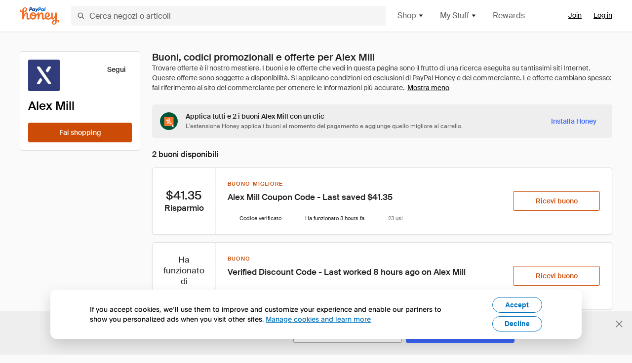

--- FILE ---
content_type: text/html; charset=utf-8
request_url: https://www.joinhoney.com/it/shop/alex-mill
body_size: 28903
content:

    <!DOCTYPE html>
    <html lang="en">
      <head>
        <title data-react-helmet="true">I migliori 2 Alex Mill Buoni, codici promozionali - Jan 2026 - Honey</title>
        <meta data-react-helmet="true" property="og:locale" content="en_US"/><meta data-react-helmet="true" property="og:type" content="website"/><meta data-react-helmet="true" name="viewport" content="width=device-width, initial-scale=1, maximum-scale=5.0"/><meta data-react-helmet="true" name="twitter:card" content="summary_large_image"/><meta data-react-helmet="true" name="twitter:site" content="@honey"/><meta data-react-helmet="true" name="twitter:creator" content="@honey"/><meta data-react-helmet="true" property="og:site_name" content="Honey"/><meta data-react-helmet="true" name="description" content="Prova tutti e 2 i buoni Alex Mill in pochi secondi. Honey cerca tutti i codici promozionali disponibili su Internet e applica automaticamente al tuo carrello quello più conveniente."/><meta data-react-helmet="true" name="keywords" content="Alex Mill, https://www.alexmill.com/, coupon codes, code, discounts, coupons, promotional, promo, promotion, deal"/><meta data-react-helmet="true" property="og:title" content="Questo strumento geniale applica tutti i buoni Alex Mill al tuo carrello, è veramente straordinario"/><meta data-react-helmet="true" property="og:description" content="Con Honey, è come se il tuo computer avesse i superpoteri."/><meta data-react-helmet="true" property="og:image" content="https://cdn.joinhoney.com/images/share/honey-money-falling.gif"/><meta data-react-helmet="true" property="og:image:alt" content=""/><meta data-react-helmet="true" property="og:url" content="https://www.joinhoney.com/it/shop/alex-mill"/><meta data-react-helmet="true" name="googlebot" content="noarchive"/>
        <link data-react-helmet="true" rel="canonical" href="https://www.joinhoney.com/it/shop/alex-mill"/>
        <script data-react-helmet="true" type="application/ld+json">{
  "@context": "http://schema.org",
  "@type": "Store",
  "logo": {
    "@type": "ImageObject",
    "url": "https://cdn.joinhoney.com/images/store-logos/270685097198332590.png",
    "height": "280",
    "width": "280",
    "name": "Alex Mill Logo",
    "@id": "https://cdn.joinhoney.com/images/store-logos/270685097198332590.png"
  },
  "sameAs": "https://www.alexmill.com/",
  "image": "https://cdn.joinhoney.com/images/share/honey-money-falling.gif",
  "url": "https://www.joinhoney.com/shop/alex-mill",
  "name": "Alex Mill Coupons, Promo Codes, and Deals",
  "description": "",
  "@id": "https://www.joinhoney.com/shop/alex-mill"
}</script>
        <meta name="p:domain_verify" content="676e6efc4c0cf78423aa11218268ac5e" />
        <meta charSet="utf-8" />
        <meta name="msapplication-TileColor" content="#f26c25" />
        <meta name="msapplication-config" content="https://cdn.joinhoney.com/images/favicon/browserconfig.xml" />
        <link rel="shortcut icon" href="https://cdn.joinhoney.com/images/favicon-32.png" sizes="32x32" />
        <link rel="icon" href="https://cdn.joinhoney.com/images/favicon-16.png" sizes="16x16" />
        <link rel="manifest" href="/site.webmanifest" />
        <link rel="mask-icon" href="https://cdn.joinhoney.com/images/favicon/safari-pinned-tab.svg" color="#f26c25" />
        <link rel="stylesheet" href="https://cdn.joinhoney.com/css/honey-font.min.css?v2" />
        <link rel="stylesheet" href="https://cdn.joinhoney.com/css/react-vis.css.gz" />
        <style type="text/css" id="jss-ssr">.icon-0-2-90 {}
.icon-d0-0-2-91 {}
.icon-d0-0-2-91 .h-icon div {
  display: flex;
  align-items: center;
  justify-content: center;
}
.icon-d0-0-2-91 div {
  width: 16px;
  height: 16px;
}
.icon-d0-0-2-91 * {
  vector-effect: non-scaling-stroke;
}
.icon-d0-0-2-91 .fill {
  fill: #616161;
}
.icon-d0-0-2-91 .stroke {
  stroke: #616161;
}
.icon-d1-0-2-92 {}
.icon-d1-0-2-92 .h-icon div {
  display: flex;
  align-items: center;
  justify-content: center;
}
.icon-d1-0-2-92 div {
  width: 16px;
  height: 16px;
}
.icon-d1-0-2-92 * {
  vector-effect: non-scaling-stroke;
}
.icon-d1-0-2-92 .fill {
  fill: #616161;
}
.icon-d1-0-2-92 .stroke {
  stroke: #616161;
}
.icon-d2-0-2-99 {}
.icon-d2-0-2-99 .h-icon div {
  display: flex;
  align-items: center;
  justify-content: center;
}
.icon-d2-0-2-99 div {
  width: 24px;
  height: 24px;
}
.icon-d2-0-2-99 * {
  vector-effect: non-scaling-stroke;
}
.icon-d2-0-2-99 .fill {
  fill: #212121;
}
.icon-d2-0-2-99 .stroke {
  stroke: #212121;
}
.icon-d3-0-2-125 {}
.icon-d3-0-2-125 .h-icon div {
  display: flex;
  align-items: center;
  justify-content: center;
}
.icon-d3-0-2-125 div {
  width: 24px;
  height: 24px;
}
.icon-d3-0-2-125 * {
  vector-effect: non-scaling-stroke;
}
.icon-d3-0-2-125 .fill {
  fill: #212121;
}
.icon-d3-0-2-125 .stroke {
  stroke: #212121;
}
.icon-d4-0-2-134 {}
.icon-d4-0-2-134 .h-icon div {
  display: flex;
  align-items: center;
  justify-content: center;
}
.icon-d4-0-2-134 div {
  width: 16px;
  height: 16px;
}
.icon-d4-0-2-134 * {
  vector-effect: non-scaling-stroke;
}
.icon-d4-0-2-134 .fill {
  fill: #212121;
}
.icon-d4-0-2-134 .stroke {
  stroke: #212121;
}
.icon-d5-0-2-162 {}
.icon-d5-0-2-162 .h-icon div {
  display: flex;
  align-items: center;
  justify-content: center;
}
.icon-d5-0-2-162 div {
  width: 16px;
  height: 16px;
}
.icon-d5-0-2-162 * {
  vector-effect: non-scaling-stroke;
}
.icon-d5-0-2-162 .fill {
  fill: #212121;
}
.icon-d5-0-2-162 .stroke {
  stroke: #212121;
}
.icon-d6-0-2-223 {}
.icon-d6-0-2-223 .h-icon div {
  display: flex;
  align-items: center;
  justify-content: center;
}
.icon-d6-0-2-223 div {
  width: 16px;
  height: 16px;
}
.icon-d6-0-2-223 * {
  vector-effect: non-scaling-stroke;
}
.icon-d6-0-2-223 .fill {
  fill: #3d68fb;
}
.icon-d6-0-2-223 .stroke {
  stroke: #3d68fb;
}
.icon-d7-0-2-226 {}
.icon-d7-0-2-226 .h-icon div {
  display: flex;
  align-items: center;
  justify-content: center;
}
.icon-d7-0-2-226 div {
  width: 16px;
  height: 16px;
}
.icon-d7-0-2-226 * {
  vector-effect: non-scaling-stroke;
}
.icon-d7-0-2-226 .fill {
  fill: #2e9197;
}
.icon-d7-0-2-226 .stroke {
  stroke: #2e9197;
}
.icon-d8-0-2-228 {}
.icon-d8-0-2-228 .h-icon div {
  display: flex;
  align-items: center;
  justify-content: center;
}
.icon-d8-0-2-228 div {
  width: 16px;
  height: 16px;
}
.icon-d8-0-2-228 * {
  vector-effect: non-scaling-stroke;
}
.icon-d8-0-2-228 .fill {
  fill: #757575;
}
.icon-d8-0-2-228 .stroke {
  stroke: #757575;
}
.icon-d9-0-2-241 {}
.icon-d9-0-2-241 .h-icon div {
  display: flex;
  align-items: center;
  justify-content: center;
}
.icon-d9-0-2-241 div {
  width: 16px;
  height: 16px;
}
.icon-d9-0-2-241 * {
  vector-effect: non-scaling-stroke;
}
.icon-d9-0-2-241 .fill {
  fill: #3d68fb;
}
.icon-d9-0-2-241 .stroke {
  stroke: #3d68fb;
}
.icon-d10-0-2-242 {}
.icon-d10-0-2-242 .h-icon div {
  display: flex;
  align-items: center;
  justify-content: center;
}
.icon-d10-0-2-242 div {
  width: 16px;
  height: 16px;
}
.icon-d10-0-2-242 * {
  vector-effect: non-scaling-stroke;
}
.icon-d10-0-2-242 .fill {
  fill: #2e9197;
}
.icon-d10-0-2-242 .stroke {
  stroke: #2e9197;
}
.icon-d11-0-2-243 {}
.icon-d11-0-2-243 .h-icon div {
  display: flex;
  align-items: center;
  justify-content: center;
}
.icon-d11-0-2-243 div {
  width: 16px;
  height: 16px;
}
.icon-d11-0-2-243 * {
  vector-effect: non-scaling-stroke;
}
.icon-d11-0-2-243 .fill {
  fill: #757575;
}
.icon-d11-0-2-243 .stroke {
  stroke: #757575;
}
.btnContentContainer-0-2-13 {
  width: 100%;
  display: flex;
  align-items: center;
  justify-content: center;
}
.btn-0-2-14 {
  cursor: pointer;
  height: 40px;
  outline: none;
  padding: 0px 16px;
  box-shadow: none;
  transition: 0.2s;
  text-shadow: none;
  user-select: none;
  border-style: solid;
  border-width: 1px;
  border-radius: 3px;
}
.btn-0-2-14:focus {
  outline: 1px auto -webkit-focus-ring-color;
  outline-offset: 2px;
}
.btn-0-2-14:focus:not(:focus-visible) {
  outline: 0;
}
.btn-0-2-14:focus-visible {
  outline-offset: 4px;
}
.btn-0-2-14:active {
  outline: none;
}
.btn-0-2-14 .btnCopy-0-2-29 {
  font-size: 14px;
}
.btn-0-2-14:before {
  content: none !important;
}
.btn-0-2-14:after {
  content: none !important;
}
.btn24-0-2-15 {
  height: 24px;
  padding: 0px 8px;
}
.btn24-0-2-15 .btnCopy-0-2-29 {
  font-size: 12px;
}
.btn32-0-2-16 {
  height: 32px;
  padding: 0px 12px;
}
.btn48-0-2-17 {
  height: 48px;
}
.btn48-0-2-17 .btnCopy-0-2-29 {
  font-size: 16px;
}
.btn56-0-2-18 {
  height: 56px;
  padding: 0px 24px;
}
.btn56-0-2-18 .btnCopy-0-2-29 {
  font-size: 17px;
}
.btnAnchor-0-2-19 {
  display: inline-flex;
  align-items: center;
  text-decoration: none;
}
.btnBlock-0-2-20 {
  display: block;
}
.unstyled-0-2-21 {
  color: inherit;
  border: none;
  cursor: pointer;
  margin: 0;
  display: inline-block;
  padding: 0;
  font-size: inherit;
  background: none;
  transition: 0.2s;
  font-weight: inherit;
  text-decoration: inherit;
}
.unstyled-0-2-21:focus {
  outline: 1px auto -webkit-focus-ring-color;
  outline-offset: 2px;
}
.unstyled-0-2-21:focus:not(:focus-visible) {
  outline: 0;
}
.unstyled-0-2-21:focus-visible {
  outline: 1px auto -webkit-focus-ring-color;
  outline-offset: 2px;
}
.primary-0-2-22 {
  border-color: #cc4b06;
  background-color: #cc4b06;
}
.primary-0-2-22:hover {
  border-color: #f26c25;
  background-color: #f26c25;
}
.primary-0-2-22:active {
  border-color: #aa420b;
  background-color: #aa420b;
}
.secondary-0-2-23 {
  border-color: #3d68fb;
  background-color: #3d68fb;
}
.secondary-0-2-23:hover {
  border-color: #6083fb;
  background-color: #6083fb;
}
.secondary-0-2-23:active {
  border-color: #3256ce;
  background-color: #3256ce;
}
.secondary-ghost-0-2-24 {
  border-color: #3d68fb;
  background-color: #ffffff;
}
.secondary-ghost-0-2-24:hover {
  border-color: #3d68fb;
  background-color: #3d68fb;
}
.secondary-ghost-0-2-24:active {
  border-color: #6083fb;
  background-color: #6083fb;
}
.secondary-ghost-0-2-24 .btnCopy-0-2-29 {
  color: #3d68fb;
}
.secondary-ghost-0-2-24:hover .btnCopy-0-2-29 {
  color: #ffffff;
}
.secondary-ghost-0-2-24:hover path {
  fill: #ffffff !important;
  stroke: #ffffff !important;
  transition: 0.2s;
}
.third-0-2-25 {
  border-color: #9e9e9e;
  background-color: #ffffff;
}
.third-0-2-25:hover {
  border-color: #616161;
  background-color: #f5f5f5;
}
.third-0-2-25:active {
  border-color: #757575;
  background-color: #ffffff;
}
.third-0-2-25 .btnCopy-0-2-29 {
  color: #212121;
}
.third-0-2-25:active .btnCopy-0-2-29 {
  color: #000000;
}
.third-light-0-2-26 {
  border-color: #f5f5f5;
  background-color: transparent;
}
.third-light-0-2-26:hover {
  opacity: 0.85;
}
.gold-0-2-27 {
  border-color: #ffc74f;
  background-color: #ffc74f;
}
.gold-0-2-27 .btnCopy-0-2-29 {
  color: #212121;
}
.gold-0-2-27:hover {
  border-color: #ffd272;
  background-color: #ffd272;
}
.gold-0-2-27:active {
  border-color: #edb235;
  background-color: #edb235;
}
.borderNone-0-2-28 {
  border: none !important;
}
.btnCopy-0-2-29 {
  color: #ffffff;
  order: 2;
  overflow: hidden;
  font-style: normal;
  transition: 0.2s;
  font-family: SuisseIntl, BlinkMacSystemFont, "Segoe UI", Roboto, Helvetica, Arial, sans-serif, "Apple Color Emoji", "Segoe UI Emoji", "Segoe UI Symbol";
  font-weight: 600;
  text-shadow: none !important;
  white-space: nowrap;
  font-stretch: normal;
  text-overflow: ellipsis;
  letter-spacing: normal;
  text-transform: none !important;
}
.flexible-0-2-30 {
  width: 100%;
  overflow: hidden;
}
.btnIcon-0-2-31 {
  order: 1;
  display: flex;
  margin-right: 8px;
}
.btnIconOnly-0-2-32 {
  margin-right: initial;
}
.btnIconRight-0-2-33 {
  order: 3;
  display: flex;
  margin-left: 8px;
  margin-right: initial;
}
.loadingStatus-0-2-34 {
  border-color: #bdbdbd !important;
  pointer-events: none;
  background-color: #ffffff !important;
}
.loadingStatus-0-2-34:hover {
  border-color: #bdbdbd !important;
  background-color: #ffffff !important;
}
.loadingStatus-0-2-34 .btnCopy-0-2-29 {
  color: #bdbdbd;
}
.loadingStatus-0-2-34 .h-fill {
  color: #bdbdbd;
}
.successStatus-0-2-35 {
  border-color: #008556 !important;
  pointer-events: none;
  background-color: #ffffff !important;
}
.successStatus-0-2-35:hover {
  border-color: #008556 !important;
  background-color: #ffffff !important;
}
.successStatus-0-2-35 .btnCopy-0-2-29 {
  color: #008556;
}
.successStatus-0-2-35 .h-fill {
  color: #008556;
}
.failedStatus-0-2-36 {
  border-color: #d14444 !important;
  pointer-events: none;
  background-color: #ffffff !important;
}
.failedStatus-0-2-36:hover {
  border-color: #d14444 !important;
  background-color: #ffffff !important;
}
.failedStatus-0-2-36 .btnCopy-0-2-29 {
  color: #d14444;
}
.failedStatus-0-2-36 .h-fill {
  color: #d14444;
}
.disabledStatus-0-2-37 {
  border-color: #bdbdbd !important;
  pointer-events: none;
  background-color: #bdbdbd !important;
}
.disabledStatus-0-2-37:hover {
  border-color: #bdbdbd !important;
  background-color: #bdbdbd !important;
}
.disabledStatus-0-2-37 .btnCopy-0-2-29 {
  color: #ffffff;
}
.disabledStatus-0-2-37 .h-fill {
  color: #ffffff;
}
.closeButton-0-2-11 {
  top: 4px;
  right: 4px;
  width: 44px;
  border: none;
  cursor: pointer;
  height: 44px;
  display: flex;
  padding: 0;
  z-index: 1;
  position: absolute;
  background: none;
  transition: 0.2s;
  align-items: center;
  border-radius: 3px;
  justify-content: center;
}
.closeButton-0-2-11:focus {
  outline: 1px auto -webkit-focus-ring-color;
  outline-offset: 2px;
}
.closeButton-0-2-11:focus:not(:focus-visible) {
  outline: 0;
}
.closeButton-0-2-11:focus-visible {
  outline-offset: 0;
}
.closeButton-0-2-11:hover {
  background-color: rgba(0, 0, 0, 0.03);
}
.closeButton-0-2-11:active {
  background-color: rgba(0, 0, 0, 0.08);
}
.compact-0-2-12 {
  width: 32px;
  height: 32px;
}
.container-0-2-71 {
  margin: 0px auto;
  padding: 24px 16px 0;
  max-width: 1360px;
}
@media (min-width: 768px) {
  .container-0-2-71 {
    margin: 0px auto;
    padding: 32px 24px 0;
  }
}
@media (min-width: 1024px) {
  .container-0-2-71 {
    margin: 0px auto;
    padding: 48px 40px 0;
  }
}
  .infinite-0-2-72 {
    max-width: initial;
  }
  .noPaddingTopBottom-0-2-73 {
    padding-top: 0px;
    padding-bottom: 0px;
  }
@media (min-width: 768px) {
  .noPaddingTopBottom-0-2-73 {
    padding-top: 0px;
    padding-bottom: 0px;
  }
}
@media (min-width: 1024px) {
  .noPaddingTopBottom-0-2-73 {
    padding-top: 0px;
    padding-bottom: 0px;
  }
}
@media (min-width: 1024px) {
  .noPaddingLeftRightDesktop-0-2-74 {
    padding-left: 0px;
    padding-right: 0px;
  }
}
@media (min-width: 768px) and (max-width: 1023px) {
  .noPaddingLeftRightTablet-0-2-75 {
    padding-left: 0px;
    padding-right: 0px;
  }
}
@media (max-width: 767px) {
  .noPaddingLeftRightMobile-0-2-76 {
    padding-left: 0px;
    padding-right: 0px;
  }
}
  .btnCopy-0-2-185 {
    order: 2;
    opacity: 1;
    font-size: 14px;
    font-style: normal;
    font-family: SuisseIntl, BlinkMacSystemFont, "Segoe UI", Roboto, Helvetica, Arial, sans-serif, "Apple Color Emoji", "Segoe UI Emoji", "Segoe UI Symbol";
    font-weight: 500;
    line-height: normal;
    white-space: nowrap;
    font-stretch: normal;
    letter-spacing: normal;
    text-transform: none !important;
  }
  .container-0-2-186 {
    display: flex;
    align-items: center;
  }
  .left-0-2-187 {
    order: 1;
    display: flex;
    margin-right: 10px;
  }
  .right-0-2-188 {
    order: 3;
    display: flex;
    margin-left: 10px;
  }
  .flatBtn-0-2-189 {
    width: unset;
    border: none;
    cursor: pointer;
    margin: 0;
    display: flex;
    opacity: 1 !important;
    padding: 0;
    background: none;
    box-shadow: none;
    text-shadow: none;
    background-color: rgba(0, 0, 0, 0) !important;
  }
  .flatBtn-0-2-189:focus {
    outline: 1px auto -webkit-focus-ring-color;
    outline-offset: 2px;
  }
  .flatBtn-0-2-189:focus:not(:focus-visible) {
    outline: 0;
  }
  .flatBtn-0-2-189:focus-visible {
    outline: 1px auto -webkit-focus-ring-color;
    outline-offset: 2px;
  }
  .flatBtn-0-2-189.disabled {
    cursor: default;
    display: block;
    user-select: none;
    pointer-events: none;
  }
  .flatBtn-0-2-189:before {
    content: none !important;
  }
  .flatBtn-0-2-189:after {
    content: none !important;
  }
  .btnAnchor-0-2-190 {
    display: inline-flex;
    align-items: center;
    text-decoration: none;
  }
  .btnAnchor-0-2-190.disabled {
    display: inline-flex;
  }
  .blue-0-2-191 {
    color: #3d68fb;
    transition: 0.2s;
  }
  .blue-0-2-191 .h-fill {
    color: #3d68fb !important;
    transition: 0.2s;
  }
  .blue-0-2-191:hover {
    color: #6083fb;
  }
  .blue-0-2-191:hover .h-fill {
    color: #6083fb !important;
  }
  .black-0-2-192 {
    color: #212121;
    transition: 0.2s;
  }
  .black-0-2-192 .h-fill {
    color: #212121 !important;
    transition: 0.2s;
  }
  .black-0-2-192:hover {
    color: #424242;
  }
  .black-0-2-192:hover .h-fill {
    color: #424242 !important;
  }
  .grey-0-2-193 {
    color: #757575;
    transition: 0.2s;
  }
  .grey-0-2-193 .h-fill {
    color: #757575 !important;
    transition: 0.2s;
  }
  .grey-0-2-193:hover {
    color: #9e9e9e;
  }
  .grey-0-2-193:hover .h-fill {
    color: #9e9e9e !important;
  }
  .orange-0-2-194 {
    color: #f26c25;
    transition: 0.2s;
  }
  .orange-0-2-194 .h-fill {
    color: #f26c25 !important;
    transition: 0.2s;
  }
  .orange-0-2-194:hover {
    color: #ff8b4e;
  }
  .orange-0-2-194:hover .h-fill {
    color: #ff8b4e !important;
  }
  .disabled-0-2-195 {
    color: #bdbdbd;
  }
  .disabled-0-2-195 .h-fill {
    color: #bdbdbd !important;
  }
  .logo-0-2-77 {
    display: flex;
    align-items: center;
  }
  .logo-0-2-77 a {
    transition: 0.2s;
    text-decoration: none;
  }
  .logoLink-0-2-78:hover {
    opacity: 0.9;
  }
  .full-0-2-79 {
    display: none;
  }
@media (min-width: 414px) {
  .full-0-2-79 {
    display: flex;
  }
}
  .h-0-2-80 {
    display: flex;
  }
@media (min-width: 414px) {
  .h-0-2-80 {
    display: none;
  }
}
  .dot-0-2-81 {
    width: 2px;
    height: 2px;
    margin: 0px 8px 0px 6px;
    border-radius: 50%;
    background-color: #bdbdbd;
  }
  .subBrandName-0-2-82 {
    color: #9e9e9e;
    font-size: 11px;
    transition: 0.2s;
    font-weight: 500;
    letter-spacing: 1.65px;
    text-transform: uppercase;
  }
  .subBrandName-0-2-82:hover {
    color: #bdbdbd;
  }
  .fitContainer-0-2-153 {
    width: 100%;
    height: 100%;
    display: flex;
    justify-content: center;
  }
  .loading-0-2-154 {
    opacity: 0;
    transition: opacity 200ms;
  }
  .load-0-2-155 {
    opacity: 1;
  }
  .skip-0-2-46 {
    top: 80px;
    left: -150px;
    color: #424242;
    padding: 12px 16px;
    z-index: 101;
    position: fixed;
    font-size: 14px;
    box-shadow: 0px 4px 20px rgba(0, 0, 0, 0.18);
    transition: 0.2s;
    font-weight: 600;
    border-radius: 3px;
    text-decoration: none;
    background-color: #ffffff;
  }
  .skip-0-2-46:hover {
    cursor: pointer;
    box-shadow: 0px 4px 20px rgba(0, 0, 0, 0.30);
  }
  .skip-0-2-46:focus {
    left: 40px;
  }
  .storeLogo-0-2-144 {  }
  .noOverlay-0-2-145 {  }
  .noOverlay-0-2-145:before {
    content: initial !important;
  }
  .circleRed-0-2-146 {
    background-color: #ffefef !important;
  }
  .circleRed-0-2-146 span {
    color: #461717;
  }
  .circleMain-0-2-147 {
    background-color: #fff2eb !important;
  }
  .circleMain-0-2-147 span {
    color: #451f0b;
  }
  .circleGold-0-2-148 {
    background-color: #fff9ed !important;
  }
  .circleGold-0-2-148 span {
    color: #72520d;
  }
  .circleSec-0-2-149 {
    background-color: #cad5fd !important;
  }
  .circleSec-0-2-149 span {
    color: #111d45;
  }
  .circlePurple-0-2-150 {
    background-color: #f2eefc !important;
  }
  .circlePurple-0-2-150 span {
    color: #22143f;
  }
  .circleTeal-0-2-151 {
    background-color: #c8e9eb !important;
  }
  .circleTeal-0-2-151 span {
    color: #0f3133;
  }
  .storeLogo-d0-0-2-152 {
    width: 64px;
    height: 64px;
    display: flex;
    overflow: hidden;
    position: relative;
    align-items: center;
    flex-shrink: 0;
    border-radius: 0;
    justify-content: center;
  }
  .storeLogo-d0-0-2-152 span {
    opacity: 0.3;
    font-size: 25.6px;
    transition: 0.2s;
    font-weight: 600;
    text-transform: uppercase;
  }
  .storeLogo-d0-0-2-152 img {
    width: 100%;
    align-self: center;
  }
  .storeLogo-d0-0-2-152:before {
    top: 0px;
    left: 0px;
    width: 100%;
    height: 100%;
    content: "";
    position: absolute;
    background-color: rgba(33, 33, 33, 0.05);
  }
  .copy-0-2-1 {
    color: #424242;
    max-width: 793px;
    text-align: justify;
  }
@media (min-width: 768px) {
  .copy-0-2-1 {
    padding-right: 45px;
  }
}
@media (min-width: 768px) {
  .closeBtn-0-2-2 {
    top: auto;
    flex: 1;
    margin-right: 12px;
  }
}
  .banner-0-2-3 {
    width: 100%;
    bottom: 0;
    padding: 20px;
    z-index: 1000;
    position: fixed;
    background-color: #eeeeee;
  }
@media (min-width: 768px) {
  .banner-0-2-3 {
    display: flex;
    align-items: center;
    justify-content: space-between;
  }
}
  .alertIcon-0-2-4 {
    display: flex;
    margin-bottom: 20px;
    padding-bottom: 3px;
    justify-content: center;
  }
@media (min-width: 768px) {
  .alertIcon-0-2-4 {
    margin: 0 17.5px 0 0;
    align-items: center;
  }
}
@media (min-width: 768px) {
  .copyContainer-0-2-5 {
    flex: 6;
    display: flex;
    justify-content: center;
  }
}
@media (min-width: 1024px) {
  .copyContainer-0-2-5 {
    flex: 5;
  }
}
  .main-0-2-6 {
    left: 0px;
    width: 100%;
    bottom: 0px;
    z-index: 100;
    position: fixed;
    background-color: #eeeeee;
  }
  .content-0-2-7 {
    display: flex;
    flex-direction: column;
    padding-bottom: 24px;
  }
@media (min-width: 1024px) {
  .content-0-2-7 {
    flex-direction: row;
    justify-content: center;
  }
}
  .title-0-2-8 {
    color: #424242;
    width: 259px;
    margin: auto;
    text-align: center;
    padding-top: 24px;
  }
@media (min-width: 1024px) {
  .title-0-2-8 {
    width: auto;
    margin: 0px;
    padding-top: 33px;
  }
}
  .noButton-0-2-9 {
    width: 220px;
    margin: 16px auto 11px;
  }
@media (min-width: 1024px) {
  .noButton-0-2-9 {
    margin: 24px 0px 0px 20px;
  }
}
  .yesButton-0-2-10 {
    width: 220px;
    margin: auto;
  }
@media (min-width: 1024px) {
  .yesButton-0-2-10 {
    margin: 24px 0px 0px 8px;
  }
}
  .selectorContainer-0-2-372 {
    cursor: pointer;
    display: flex;
  }
  .containerDisabled-0-2-373 {
    cursor: auto;
  }
  .countryName-0-2-374 {  }
  .languageName-0-2-375 {  }
  .textStyle-0-2-376 {  }
  .countryName-d0-0-2-377 {
    color: #212121;
    border-right: 1px solid #e0e0e0;
    padding-right: 12px;
  }
  .languageName-d1-0-2-378 {
    color: #212121;
    padding-left: 12px;
  }
  .languageSelector-0-2-344 {
    transition: 0.2s;
    padding-right: 83px;
  }
@media (min-width: 1360px) {
  .languageSelector-0-2-344 {
    padding-right: 206px;
  }
}
@media (max-width: 899px) {
  .main-0-2-345 {
    display: none;
  }
}
  .mainPadding-0-2-346 {
    padding-top: 80px;
  }
@media (max-width: 899px) {
  .floating-0-2-347 {
    display: none;
  }
}
  .floatingPadding-0-2-348 {
    padding-top: 160px;
  }
  .searchBoxTextOverrideWrapper-0-2-83 {
    display: flex;
    flex-direction: row;
  }
  .searchBoxTextOverrideWrapper-0-2-83 input {
    font-size: 16px !important;
    transition: none;
  }
  .searchBoxTextOverrideWrapper-0-2-83 input:focus {  }
  .searchInputContainer-0-2-84 {
    width: 100%;
  }
  .searchBoxTextOverrideWrapper-d0-0-2-85 {
    border: none;
    border-radius: 0;
  }
  .searchBoxTextOverrideWrapper-d0-0-2-85 input {
    border-collapse: separate !important;
    border-radius: 3 !important;
  }
  .searchBoxTextOverrideWrapper-d0-0-2-85 input:focus {
    border: 1px solid #bdbdbd;
  }
  .overlay-0-2-93 {
    left: 50%;
    right: 50%;
    width: 100vw;
    height: 100vh;
    opacity: 1;
    z-index: 99;
    position: fixed;
    margin-top: 12px;
    transition: visibility, opacity .1s ease;
    visibility: visible;
    margin-left: -50vw;
    margin-right: -50vw;
    background-color: rgba(0,0,0,.25);
  }
  .overlayHidden-0-2-94 {
    opacity: 0;
    visibility: hidden;
  }
  .popoverRoot-0-2-95 {
    left: 50%;
    right: 50%;
    width: 100vw;
    z-index: 100;
    position: absolute;
    margin-left: -50vw;
    margin-right: -50vw;
  }
@media (min-width: 768px) {
  .popoverRoot-0-2-95 {
    left: auto;
    right: auto;
    width: 616px;
    margin-left: auto;
    margin-right: auto;
  }
}
@media (min-width: 1360px) {
  .popoverRoot-0-2-95 {
    width: 912px;
  }
}
@media (min-width: 1575px) {
  .popoverRoot-0-2-95 {
    width: 1208px;
  }
}
@media (min-width: 1856px) {
  .popoverRoot-0-2-95 {
    width: 1504px;
  }
}
  .container-0-2-289 {  }
  .endPadding-0-2-290 {
    margin-right: -1px;
    padding-right: 1px;
  }
  .scrollableContainer-0-2-291 {
    flex: 1 0 auto;
    left: -16px;
    width: calc(100% + 32px);
    height: 100%;
    margin: 0;
    display: flex;
    position: relative;
    list-style: none;
    overflow-x: auto;
    overflow-y: hidden;
    padding-left: 16px;
    flex-direction: row;
    padding-bottom: 20px;
  }
  .sliderContainer-0-2-292 {
    width: 100%;
    margin: 0px -16px 0px 0px;
    position: relative;
  }
@media (min-width: 768px) {
  .sliderContainer-0-2-292 {
    width: initial;
    display: block !important;
  }
}
  .sliderContainer-0-2-292 .slick-track {
    display: flex;
    align-items: stretch;
    flex-direction: row;
  }
  .sliderContainer-0-2-292 .slick-track > .slick-slide, .sliderContainer-0-2-292 .slick-track > .slick-slide > div {
    flex: 1 0 auto;
    height: inherit;
    display: flex;
  }
  .sliderContainer-0-2-292 .slick-track > .slick-slide > div {
    width: inherit;
    padding-right: 16px;
  }
  .slider-0-2-293 {
    overflow: visible;
  }
@media (min-width: 768px) {
  .slider-0-2-293 {
    overflow: hidden;
  }
}
  .sliderContainer-d1-0-2-294 {
    display: none;
  }
  .goldBtn-0-2-181 button {
    background-color: #ffc74f !important;
  }
  .goldBtn-0-2-181 button:hover {
    background-color: #ffd272 !important;
  }
  .goldBtn-0-2-181 button div div {
    color: #222D65 !important;
  }
  .buttonWrap-0-2-182 {
    position: relative;
  }
  .buttonWrap-0-2-182:hover .tooltip-0-2-184 {
    opacity: 1;
  }
  .textButton-0-2-183 {
    color: inherit;
    border: 0px;
    margin: 0px;
    padding: 0px;
    font-size: inherit;
    appearance: none;
    background: transparent;
    font-weight: inherit;
    line-height: inherit;
    letter-spacing: inherit;
  }
  .tooltip-0-2-184 {
    top: 65px;
    color: #bdbdbd;
    width: 100%;
    opacity: 0;
    padding: 9px 12px 8px;
    position: absolute;
    font-size: 12px;
    transition: 0.2s;
    font-weight: 500;
    line-height: 16px;
    border-radius: 3px;
    background-color: #212121;
  }
  .tooltip-0-2-184:before {
    top: -12px;
    left: 50%;
    right: 0px;
    width: 0px;
    border: 6px solid transparent;
    bottom: 0px;
    height: 0px;
    content: "";
    position: absolute;
    margin-left: -6px;
    border-bottom-color: #212121;
  }
  .giftIcon-0-2-96 {
    top: -3px;
    display: inline-block;
    position: relative;
    margin-left: -8px;
    margin-right: 8px;
    vertical-align: middle;
  }
  .referralText-0-2-97 {
    color: #f26c25;
  }
  .referralCountNumber-0-2-98 {
    font-weight: 800;
  }
  .languageSelector-0-2-47 {
    margin-top: 18px;
  }
  .main-0-2-43 {
    display: flex;
    position: relative;
    flex-direction: column;
  }
  .main-0-2-43.sticky {
    padding-top: 64px;
  }
  .content-0-2-44 {
    flex: 1 1 auto;
    display: flex;
    flex-direction: column;
    justify-content: space-between;
  }
  .whiteBg-0-2-45 {
    background-color: #ffffff;
  }
  .main-0-2-173 {  }
  .main-d0-0-2-174 {  }
  .main-d0-0-2-174::before {
    content: "Trovare offerte è il nostro mestiere. I buoni e le offerte che vedi in questa pagina sono il frutto di una ricerca eseguita su tantissimi siti Internet. Queste offerte sono soggette a disponibilità. Si applicano condizioni ed esclusioni di PayPal Honey e del commerciante. Le offerte cambiano spesso: fai riferimento al sito del commerciante per ottenere le informazioni più accurate.";
  }
  .main-d1-0-2-333 {  }
  .main-d1-0-2-333::before {
    content: "Il risparmio medio si basa sui risparmi ottenuti dagli utenti dopo aver applicato i buoni con Honey negli ultimi 30 giorni.";
  }
  .metaTag-0-2-220 {
    color: #212121;
    width: max-content;
    display: flex;
    align-items: center;
    flex-direction: row;
  }
  .iconContainer-0-2-221 {
    width: 16px;
    height: 16px;
  }
  .copy-0-2-222 {
    margin-left: 8px;
  }
  .lastApplied-0-2-224 {
    color: #757575;
  }
  .lastAppliedHighlighted-0-2-225 {
    color: #212121;
  }
  .standardCopy-0-2-227 {
    color: #757575;
  }
  .metadata-0-2-219 {
    margin: 0;
    display: flex;
    flex-wrap: wrap;
    list-style: none;
    margin-top: 24px;
    padding-left: 0;
    flex-direction: column;
  }
  .metadata-0-2-219 li {
    margin: 0 0 8px 0;
  }
@media (min-width: 414px) {
  .metadata-0-2-219 {
    flex-direction: row;
  }
  .metadata-0-2-219 li {
    margin: 0 24px 0 0;
  }
  .metadata-0-2-219 li:last-of-type {
    margin: 0;
  }
}
  .metadata-0-2-219 li:last-of-type {
    margin: 0;
  }
  .qualifier-0-2-258 {
    color: #757575;
    width: auto;
    height: 16px;
  }
  .qualifiers-0-2-215 {
    display: flex;
    flex-wrap: wrap;
    flex-direction: row;
  }
  .qualifierBlock-0-2-216 {
    height: 16px;
    display: flex;
    align-items: center;
    flex-direction: row;
  }
  .customQualifier-0-2-217 {
    margin-right: 8px;
  }
  .customQualifier-0-2-217:last-of-type {
    margin-right: 0;
  }
  .dividerDot-0-2-218 {
    margin-right: 8px;
  }
  .container-0-2-208 {
    width: 100%;
    height: 100%;
    padding: 12px;
  }
@media (min-width: 414px) {
  .container-0-2-208 {
    padding: 16px;
  }
}
@media (min-width: 768px) {
  .container-0-2-208 {
    padding: 24px;
  }
}
  .type-0-2-209 {
    display: block;
    margin-bottom: 8px;
    text-transfrom: uppercase;
  }
  .mainText-0-2-210 {
    color: #212121;
    white-space: break-spaces;
  }
@supports ( -moz-appearance:none ) {
  .mainText-0-2-210 {
    white-space: initial;
  }
}
  .mainText-0-2-210> div {
    display: inline-block;
  }
  .subText-0-2-211 {
    color: #757575;
    white-space: break-spaces;
  }
@supports (-moz-appearance:none) {
  .subText-0-2-211 {
    white-space: initial;
  }
}
  .mobileHoneyGold-0-2-212 {
    padding: 0;
    text-align: inherit;
    background-color: inherit;
  }
  .type-d0-0-2-213 {
    color: #cc4b06;
  }
  .subText-d1-0-2-214 {
    margin-top: 4px;
  }
  .type-d2-0-2-239 {
    color: #cc4b06;
  }
  .subText-d3-0-2-240 {
    margin-top: 4px;
  }
  .type-d4-0-2-252 {
    color: #3256ce;
  }
  .subText-d5-0-2-253 {
    margin-top: 4px;
  }
  .type-d6-0-2-256 {
    color: #3256ce;
  }
  .subText-d7-0-2-257 {
    margin-top: 4px;
  }
  .type-d8-0-2-261 {
    color: #3256ce;
  }
  .subText-d9-0-2-262 {
    margin-top: 4px;
  }
  .type-d10-0-2-265 {
    color: #3256ce;
  }
  .subText-d11-0-2-266 {
    margin-top: 4px;
  }
  .type-d12-0-2-269 {
    color: #3256ce;
  }
  .subText-d13-0-2-270 {
    margin-top: 4px;
  }
  .type-d14-0-2-273 {
    color: #3256ce;
  }
  .subText-d15-0-2-274 {
    margin-top: 4px;
  }
  .type-d16-0-2-277 {
    color: #3256ce;
  }
  .subText-d17-0-2-278 {
    margin-top: 4px;
  }
  .type-d18-0-2-281 {
    color: #3256ce;
  }
  .subText-d19-0-2-282 {
    margin-top: 4px;
  }
  .type-d20-0-2-285 {
    color: #3256ce;
  }
  .subText-d21-0-2-286 {
    margin-top: 4px;
  }
  .container-0-2-229 {
    width: 100%;
  }
  .wrapper-0-2-230 {
    width: 100%;
    position: relative;
  }
  .copyCodeButton-0-2-231 {
    background-color: #eeeeee;
  }
  .copyCodeText-0-2-232 {
    color: #616161;
  }
  .clicked-0-2-233 {
    color: #00a368;
  }
  .icon-0-2-234 {
    margin-right: 4px;
  }
  .extraText-0-2-235 {
    width: 100%;
    display: flex;
    margin-top: 8px;
    justify-content: center;
  }
@media (min-width: 768px) {
  .extraText-0-2-235 {
    left: 50%;
    bottom: -30px;
    margin: 0;
    position: absolute;
    transform: translate(-50%, -50%);
  }
}
  .container-0-2-206 {
    color: #212121;
    width: 100%;
    height: 100%;
    display: flex;
    align-items: center;
    border-right: 1px dashed rgba(0, 0, 0, 0.1);
    justify-content: center;
  }
  .container-0-2-207 {
    width: 100%;
    display: flex;
    align-items: center;
    flex-direction: column;
    justify-content: center;
  }
  .container-0-2-238 {
    width: 100%;
    display: flex;
    align-items: center;
    flex-direction: column;
    justify-content: center;
  }
  .container-0-2-201 {
    border: 1px solid #e0e0e0;
    display: grid;
    box-shadow: 0px 1px 2px rgba(0, 0, 0, 0.1);
    min-height: 128px;
    border-radius: 5px;
    background-color: #ffffff;
    grid-template-columns: 72px 1fr;
  }
@media (min-width: 414px) {
  .container-0-2-201 {
    grid-template-columns: 96px 1fr;
  }
}
@media (min-width: 768px) {
  .container-0-2-201 {
    grid-template-columns: 128px 1fr;
  }
}
  .rightSide-0-2-202 {
    display: grid;
    grid-template-rows: 1fr max-content;
  }
@media (min-width: 768px) {
  .rightSide-0-2-202 {
    grid-template-rows: initial;
    grid-template-columns: 1fr 216px;
  }
}
  .buttonWrapper-0-2-203 {
    margin: 8px 0 16px 12px;
    max-width: 216px;
  }
@media (min-width: 768px) {
  .buttonWrapper-0-2-203 {
    margin: 0;
    display: flex !important;
    padding: 0 24px 0 16px;
    align-items: center;
  }
}
  .container-d2-0-2-204 {
    cursor: pointer;
  }
  .buttonWrapper-d3-0-2-205 {
    display: none;
  }
  .container-d4-0-2-236 {
    cursor: pointer;
  }
  .buttonWrapper-d5-0-2-237 {
    display: none;
  }
  .container-d6-0-2-250 {
    cursor: pointer;
  }
  .buttonWrapper-d7-0-2-251 {
    display: none;
  }
  .container-d8-0-2-254 {
    cursor: pointer;
  }
  .buttonWrapper-d9-0-2-255 {
    display: none;
  }
  .container-d10-0-2-259 {
    cursor: pointer;
  }
  .buttonWrapper-d11-0-2-260 {
    display: none;
  }
  .container-d12-0-2-263 {
    cursor: pointer;
  }
  .buttonWrapper-d13-0-2-264 {
    display: none;
  }
  .container-d14-0-2-267 {
    cursor: pointer;
  }
  .buttonWrapper-d15-0-2-268 {
    display: none;
  }
  .container-d16-0-2-271 {
    cursor: pointer;
  }
  .buttonWrapper-d17-0-2-272 {
    display: none;
  }
  .container-d18-0-2-275 {
    cursor: pointer;
  }
  .buttonWrapper-d19-0-2-276 {
    display: none;
  }
  .container-d20-0-2-279 {
    cursor: pointer;
  }
  .buttonWrapper-d21-0-2-280 {
    display: none;
  }
  .container-d22-0-2-283 {
    cursor: pointer;
  }
  .buttonWrapper-d23-0-2-284 {
    display: none;
  }
  .copyArea-0-2-200 {
    top: -999px;
    left: -999px;
    position: fixed;
  }
  .shopNowButton-0-2-163 {
    width: 136px;
    height: 40px;
  }
@media (min-width: 320px) {
  .shopNowButton-0-2-163 {
    width: 183px;
  }
}
@media (min-width: 768px) {
  .shopNowButton-0-2-163 {
    width: 115px;
  }
}
@media (min-width: 1024px) {
  .shopNowButton-0-2-163 {
    width: 100%;
  }
}
  .storefrontStoreFollowButton-0-2-133 {
    padding: 0 8px;
    transition: 0s;
  }
  .storeActionButtons-0-2-156 {
    width: 100%;
    height: 40px;
    display: flex;
    flex-direction: row;
  }
  .storeActionButtons-0-2-156:not(:last-child) {
    margin-right: 8px;
  }
  .follow-0-2-157 {
    width: 100%;
    display: block;
    min-width: 87px;
  }
@media (min-width: 768px) {
  .follow-0-2-157 {  }
}
@media (min-width: 1024px) {
  .follow-0-2-157 {
    display: none;
  }
}
  .activate-0-2-158 {
    width: 100%;
  }
@media (min-width: 768px) {
  .activate-0-2-158 {  }
}
@media (min-width: 1024px) {
  .activate-0-2-158 {
    width: 204px !important;
  }
}
  .shopNow-0-2-159 {
    width: 100%;
  }
@media (min-width: 768px) {
  .shopNow-0-2-159 {
    width: 115px;
  }
}
@media (min-width: 1024px) {
  .shopNow-0-2-159 {
    width: 100%;
  }
}
  .follow-d4-0-2-160 {
    margin-right: 16px;
  }
@media (min-width: 768px) {
  .follow-d4-0-2-160 {
    width: 87px;
  }
}
  .activate-d6-0-2-161 {  }
@media (min-width: 768px) {
  .activate-d6-0-2-161 {
    width: 122px;
  }
}
  .container-0-2-135 {
    display: flex;
    flex-direction: row;
  }
@media (min-width: 1024px) {
  .container-0-2-135 {
    flex-direction: column;
  }
}
  .storeLogo-0-2-136 {
    width: 48px;
    height: 48px;
    border-radius: 3px;
  }
@media (min-width: 414px) {
  .storeLogo-0-2-136 {
    width: 54px;
    height: 54px;
  }
}
@media (min-width: 1024px) {
  .storeLogo-0-2-136 {
    width: 64px;
    height: 64px;
  }
}
  .storeName-0-2-137 {
    color: #000000;
    overflow: hidden;
    text-overflow: ellipsis;
  }
  .infoWrapper-0-2-138 {
    display: flex;
    margin-left: 16px;
    flex-direction: column;
    justify-content: center;
  }
@media (min-width: 1024px) {
  .infoWrapper-0-2-138 {
    display: initial;
    margin-top: 16px;
    margin-left: 0;
  }
}
  .metaWrapper-0-2-139 {
    display: flex;
    flex-wrap: wrap;
    margin-top: 8px;
    flex-direction: row;
  }
@media (min-width: 1024px) {
  .metaWrapper-0-2-139 {
    margin-top: 12px;
  }
}
@media (min-width: 1024px) {
  .category-0-2-140 {
    margin-bottom: 4px;
  }
}
  .divider-0-2-141 {
    margin: 0 8px;
  }
@media (min-width: 1024px) {
  .gold-0-2-142 {
    margin-bottom: 4px;
  }
}
  .goldWrapper-0-2-143 {
    display: flex;
    font-size: 11px;
    font-weight: bold;
  }
  .container-0-2-164 {
    margin: 0;
    display: none;
    list-style: none;
    padding-left: 0;
    padding-bottom: 12px;
  }
@media (min-width: 1024px) {
  .container-0-2-164 {
    display: block;
  }
}
  .container-0-2-164:before {
    left: 16px;
    width: calc(100% - 32px);
    height: 1px;
    content: "";
    display: block;
    position: relative;
    margin-bottom: 12px;
    background-color: #e0e0e0;
  }
  .tab-0-2-165 {
    color: #212121;
    width: 100%;
    height: 40px;
    display: flex;
    padding: 0 16px;
    align-items: center;
    justify-content: space-between;
  }
  .tab-0-2-165:hover {
    background-color: rgba(0, 0, 0, 0.05);
  }
  .tabActive-0-2-166 {
    background-color: rgba(0, 0, 0, 0.1);
  }
  .tabActive-0-2-166:hover {
    background-color: rgba(0, 0, 0, 0.1);
  }
  .flyout-0-2-167 {
    max-width: 712px;
  }
  .navContainer-0-2-126 {
    position: relative;
    border-top: 1px solid #e0e0e0;
    background-color: #ffffff;
  }
@media (min-width: 1024px) {
  .navContainer-0-2-126 {
    border: 1px solid #e0e0e0;
    border-radius: 5px;
  }
}
  .wrapper-0-2-127 {
    display: flex;
    padding: 24px 24px 18px;
    border-bottom: 1px solid #e0e0e0;
    flex-direction: column;
  }
@media (min-width: 768px) {
  .wrapper-0-2-127 {
    flex-direction: row;
    justify-content: space-between;
  }
}
@media (min-width: 1024px) {
  .wrapper-0-2-127 {
    padding: 16px;
    border-bottom: 0;
    flex-direction: column;
    justify-content: align-start;
  }
}
  .buttons-0-2-128 {
    display: flex;
    margin-top: 20px;
  }
@media (min-width: 768px) {
  .buttons-0-2-128 {
    margin-top: 4px;
  }
}
@media (min-width: 1024px) {
  .buttons-0-2-128 {
    margin-top: 20px;
  }
}
  .flyout-0-2-129 {
    top: 100%;
    left: 0;
    width: 100%;
    padding: 24px 16px;
    border-radius: 0;
  }
@media (min-width: 320px) {
  .flyout-0-2-129 {
    padding: 24px 40px;
  }
}
@media (min-width: 768px) {
  .flyout-0-2-129 {
    display: flex;
    padding: 32px 0;
    justify-content: center;
  }
}
@media (min-width: 1024px) {
  .flyout-0-2-129 {
    display: none;
  }
}
  .followWrapper-0-2-130 {
    display: none;
  }
@media (min-width: 1024px) {
  .followWrapper-0-2-130 {
    top: 16px;
    right: 16px;
    display: block;
    position: absolute;
  }
}
  .followButtonWrapper-0-2-131 {  }
  .followButtonWrapper-d6-0-2-132 {
    width: 87px;
  }
  .container-0-2-175 {
    margin: 24px 0;
    display: flex;
    padding: 24px 32px 24px 16px;
    border-radius: 5px;
    background-color: #eeeeee;
  }
@media (min-width: 768px) {
  .container-0-2-175 {
    padding: 16px 32px 16px 16px;
  }
}
  .graphic-0-2-176 {
    width: 36px;
    height: 36px;
    margin-right: 16px;
  }
  .header-0-2-177 {
    color: #212121;
    font-size: 14px;
    line-height: 16px;
    margin-bottom: 4px;
  }
  .installButton-0-2-178 {
    display: flex;
    margin-top: 16px;
    align-items: center;
  }
@media (min-width: 768px) {
  .installButton-0-2-178 {
    margin-top: 0px;
  }
}
  .subContainer-0-2-179 {
    flex-direction: column;
  }
@media (min-width: 768px) {
  .subContainer-0-2-179 {
    width: 100%;
    display: flex;
    flex-direction: row;
    justify-content: space-between;
  }
}
  .subHeader-0-2-180 {
    color: #616161;
    font-size: 12px;
    line-height: 16px;
  }
  .container-0-2-299 {
    display: flex;
    flex-direction: column;
  }
  .title-0-2-300 {
    color: #212121;
  }
  .cardsWrapper-0-2-301 {
    display: grid;
    row-gap: 16px;
    column-gap: 16px;
    margin-top: 24px;
    margin-bottom: 24px;
    grid-template-columns: repeat(1, 1fr);
  }
@media (min-width: 414px) {
  .cardsWrapper-0-2-301 {
    grid-template-columns: repeat(2, 1fr);
  }
}
@media (min-width: 768px) {
  .cardsWrapper-0-2-301 {
    grid-template-columns: repeat(3, 1fr);
  }
}
  .link-0-2-302 {
    align-self: center;
  }
  .toggleBtn-0-2-298 {
    left: 50%;
    position: relative;
    transform: translate(-50%);
    margin-top: 24px;
  }
  .titleWrapper-0-2-296 {
    margin-bottom: 24px;
  }
  .title-0-2-297 {
    color: #212121;
  }
  .withMargin-0-2-295 {
    margin-bottom: 16px;
  }
  .couponListItem-0-2-196 {
    margin-bottom: 8px;
  }
  .couponListItem-0-2-196:last-child {
    margin-bottom: 0;
  }
@media (min-width: 768px) {
  .couponListItem-0-2-196 {
    margin-bottom: 16px;
  }
  .couponListItem-0-2-196:last-child {
    margin-bottom: 0;
  }
}
  .header-0-2-197 {
    color: #212121;
    margin-bottom: 16px;
  }
  .coupons-0-2-198 {
    margin: 0;
    list-style: none;
    padding-left: 0;
  }
  .toggleBtn-0-2-199 {
    left: 50%;
    position: relative;
    transform: translate(-50%);
    margin-top: 24px;
  }
  .dealCard-0-2-287 {
    flex: 1 0 auto;
    width: 300px;
    height: auto;
    margin-right: 16px;
  }
  .slider-0-2-288 {
    margin: -12px 0;
    padding: 12px 0;
  }
  .deals-0-2-244 {
    display: flex;
    flex-direction: column;
  }
  .title-0-2-245 {
    color: #212121;
    margin-bottom: 16px;
  }
  .dealCarouselContainer-0-2-246 {
    margin-top: 8px;
  }
@media (min-width: 768px) {
  .dealCarouselContainer-0-2-246 {
    margin-top: 16px;
  }
}
  .dealStackedItem-0-2-247 {
    margin-bottom: 8px;
  }
  .dealStackedItem-0-2-247:last-child {
    margin-bottom: 0;
  }
@media (min-width: 768px) {
  .dealStackedItem-0-2-247 {
    margin-bottom: 16px;
  }
  .dealStackedItem-0-2-247:last-child {
    margin-bottom: 0;
  }
}
  .dealsList-0-2-248 {
    margin: 0;
    display: flex;
    list-style: none;
    padding-left: 0;
    flex-direction: column;
  }
  .stackedDeal-0-2-249 {
    margin-bottom: 12px;
  }
  .container-0-2-169 {
    margin-bottom: 24px;
  }
  .header-0-2-170 {
    color: #212121;
  }
  .button-0-2-171 {
    color: #000000;
    display: inline-block;
    padding: 0;
    text-align: inherit;
    text-decoration: underline;
    background-color: inherit;
  }
  .disclaimer-0-2-172 {
    display: inline;
    margin-right: 6px;
  }
  .sectionsContainer-0-2-168 > * {
    border-bottom: 1px solid #e0e0e0;
    margin-bottom: 40px;
    padding-bottom: 40px;
  }
  .sectionsContainer-0-2-168 > *:last-child {
    border-bottom: none;
    margin-bottom: 0;
    padding-bottom: 0;
  }
  .container-0-2-303 {
    margin: 0px 24px;
    display: flex;
    padding: 48px 20px 0px 20px;
    border-radius: 5px;
    justify-content: center;
    background-color: #ffdd95;
  }
  .container-0-2-303 picture {
    display: flex;
    align-self: flex-end;
  }
@media (min-width: 768px) {
  .container-0-2-303 {
    padding: 48px 80px 0px 80px;
  }
}
  .header-0-2-304 {
    color: #000000;
    margin-bottom: 8px;
  }
@media (min-width: 1024px) {
  .headerContainer-0-2-305 {
    max-width: 380px;
  }
}
  .installButton-0-2-306 {
    margin-bottom: 48px;
  }
  .savingsIcon-0-2-307 {
    display: none;
    margin-right: 80px;
  }
@media (min-width: 1024px) {
  .savingsIcon-0-2-307 {
    display: inline;
  }
}
  .subHeader-0-2-308 {
    color: #212121;
    font-size: 14px;
    line-height: 20px;
    margin-bottom: 24px;
  }
  .breadcrumbsRoot-0-2-339 {
    margin: 0;
    display: flex;
    padding: 0;
    list-style-type: none;
  }
  .container-0-2-340 {
    color: #9e9e9e;
  }
  .item-0-2-341 {
    color: #424242;
  }
  .link-0-2-342 {
    color: #616161;
  }
  .arrow-0-2-343 {
    margin: 0 7px;
  }
  .headerRoot-0-2-325 {
    color: #212121;
  }
  .cardRoot-0-2-324 {
    color: #616161;
    border: 1px solid #e0e0e0;
    padding: 16px;
    background: #ffffff;
    border-radius: 5px;
  }
@media (min-width: 768px) {
  .cardRoot-0-2-324 {
    padding: 24px;
  }
}
  .sidebarCardHeader-0-2-323 {
    margin-bottom: 8px;
  }
  .link-0-2-326:focus {
    outline: 1px auto -webkit-focus-ring-color;
  }
  .link-0-2-326:focus:not(:focus-visible) {
    outline: 0;
  }
  .link-0-2-326:focus-visible {
    outline: 1px auto -webkit-focus-ring-color;
  }
  .list-0-2-327 {
    margin: 0;
    list-style: none;
    padding-top: 8px;
    padding-left: 0;
    padding-bottom: 8px;
  }
  .listItem-0-2-328 {
    margin-bottom: 16px;
  }
  .listItem-0-2-328 a {
    color: #616161;
  }
  .listItem-0-2-328:(last-child) {
    margin-bottom: 0;
  }
  .listItem-0-2-328 a:hover, .listItem-0-2-328 a:active {
    text-decoration: underline;
  }
  .link-0-2-320:focus {
    outline: 1px auto -webkit-focus-ring-color;
  }
  .link-0-2-320:focus:not(:focus-visible) {
    outline: 0;
  }
  .link-0-2-320:focus-visible {
    outline: 1px auto -webkit-focus-ring-color;
  }
  .list-0-2-321 {
    margin: 0;
    list-style: none;
    padding-top: 8px;
    padding-left: 0;
    padding-bottom: 8px;
  }
  .listItem-0-2-322 {
    margin-bottom: 16px;
  }
  .listItem-0-2-322 a {
    color: #616161;
  }
  .listItem-0-2-322:(last-child) {
    margin-bottom: 0;
  }
  .listItem-0-2-322 a:hover, .listItem-0-2-322 a:active {
    text-decoration: underline;
  }
  .headerImg-0-2-337 {
    display: none;
  }
@media (min-width: 768px) {
  .headerImg-0-2-337 {
    width: 48px;
    height: 48px;
    display: inline-block;
    margin-right: 16px;
  }
}
  .mainCardHeader-0-2-338 {
    margin-bottom: 24px;
  }
  .section-0-2-334 {
    margin-bottom: 24px;
  }
  .section-0-2-334:last-child {
    margin-bottom: 0;
  }
  .sectionTitle-0-2-336 {
    color: #212121;
    margin-bottom: 8px;
  }
  .couponDisclaimer-0-2-329 {
    color: #616161;
    display: block;
    margin-top: 16px;
  }
  .insightsContainer-0-2-330 {
    width: 100%;
  }
  .insightTitle-0-2-331 {
    width: 25%;
    text-align: left;
    padding-right: 16px;
    padding-bottom: 8px;
  }
  .insightValue-0-2-332 {
    color: #212121;
    padding-right: 16px;
  }
  .aboutSection-0-2-309 {
    width: 100%;
  }
  .breadcrumbs-0-2-310 {
    order: 3;
    border-top: 1px solid #e0e0e0;
    margin-top: 40px;
    padding-top: 24px;
  }
@media (min-width: 1024px) {
  .breadcrumbs-0-2-310 {
    grid-column-start: 2;
  }
}
@media (min-width: 768px) {
  .couponCategorySection-0-2-311 {
    width: calc(50% - 8px);
  }
}
@media (min-width: 1024px) {
  .couponCategorySection-0-2-311 {
    width: 100%;
  }
}
  .exploreStoresSection-0-2-312 {
    margin-right: 0;
  }
@media (min-width: 768px) {
  .exploreStoresSection-0-2-312 {
    width: calc(50% - 8px);
    margin-right: 16px;
  }
}
@media (min-width: 1024px) {
  .exploreStoresSection-0-2-312 {
    width: 100%;
    margin-right: 0;
  }
}
  .footerMain-0-2-313 {
    order: 1;
  }
@media (min-width: 1024px) {
  .footerMain-0-2-313 {
    order: 2;
  }
}
  .footerMain-0-2-313 > section {
    margin-bottom: 16px;
  }
  .footerRoot-0-2-314 {
    margin: 12px;
    border-top: 1px solid #e0e0e0;
    padding-top: 32px;
  }
@media (min-width: 414px) {
  .footerRoot-0-2-314 {
    margin: 16px;
  }
}
@media (min-width: 1024px) {
  .footerRoot-0-2-314 {
    margin: 24px;
  }
}
  .footerSidebar-0-2-315 {
    order: 2;
  }
  .footerSidebar-0-2-315 > section {
    margin-bottom: 16px;
  }
@media (min-width: 768px) {
  .footerSidebar-0-2-315 {
    display: flex;
    flex-wrap: wrap;
  }
}
@media (min-width: 1024px) {
  .footerSidebar-0-2-315 {
    order: 1;
    display: block;
  }
  .footerSidebar-0-2-315.sparseLayout {
    display: flex;
    justify-content: space-between;
  }
  .footerSidebar-0-2-315.sparseLayout > section {
    width: calc(50% - 8px);
  }
}
  .footerTitleWrapper-0-2-316 {
    margin-bottom: 24px;
  }
  .footerTitle-0-2-317 {
    color: #212121;
  }
  .wrapperFooter-0-2-318 {
    display: grid;
    grid-template-columns: auto;
  }
@media (min-width: 1024px) {
  .wrapperFooter-0-2-318 {
    column-gap: 40px;
    grid-template-columns: 284px auto;
  }
  .wrapperFooter-0-2-318.sparseLayout {
    grid-template-columns: auto;
  }
}
  .legalDisclaimer-0-2-319 {
    margin-top: 8px;
  }
  .container-0-2-38 {
    margin: auto;
    max-width: 1360px;
    padding-bottom: 40px;
    -webkit-text-size-adjust: 100%;
  }
@media (min-width: 1024px) {
  .container-0-2-38 {
    padding-bottom: 0;
  }
}
  .mainStoreContent-0-2-39 {
    display: grid;
    background: inherit;
    grid-template-rows: auto auto;
    grid-template-columns: 100%;
  }
@media (min-width: 1024px) {
  .mainStoreContent-0-2-39 {
    grid-column-gap: 24px;
    grid-template-rows: auto;
    grid-template-columns: minmax(216px, 284px) minmax(605px, 1036px);
  }
}
  .navigation-0-2-40 {
    width: 100%;
    padding: 0;
  }
@media (min-width: 1024px) {
  .navigation-0-2-40 {
    padding: 40px 0 40px 40px;
  }
}
  .content-0-2-41 {
    width: 100%;
    padding: 40px 16px;
  }
@media (min-width: 768px) {
  .content-0-2-41 {
    padding: 40px 24px;
  }
}
@media (min-width: 1024px) {
  .content-0-2-41 {
    padding: 40px 40px 40px 0;
  }
}
  .headersContainer-0-2-42 {
    top: 0;
    left: 0;
    right: 0;
    z-index: 99;
    position: fixed;
  }
  .header-0-2-48 {
    height: 64px;
    box-shadow: 0px 1px 2px rgba(0, 0, 0, 0.1);
    background-color: #ffffff;
  }
  .header-0-2-48 span:active {
    outline: none;
  }
  .headerFixed-0-2-49 {
    top: 0px;
    left: 0px;
    right: 0px;
    z-index: 100;
    position: fixed;
  }
  .headerTransparent-0-2-50 {
    box-shadow: none;
    background-color: transparent;
  }
  .headerLandingPage-0-2-51 {
    height: 88px;
  }
  .headerLandingPage-0-2-51 .rightContent-0-2-55 {
    align-items: center;
  }
  .headerLandingPage-0-2-51 .user-0-2-58 {
    min-width: auto;
    padding-left: 32px;
  }
  .container-0-2-52 {
    height: 100%;
    display: flex;
    align-items: center;
    justify-content: space-between;
  }
  .white-0-2-53 .authLinks-0-2-60 a {
    color: #ffffff;
  }
  .logo-0-2-54 {
    transition: 0.2s;
    margin-right: 24px;
  }
  .logo-0-2-54 img {
    display: block;
  }
  .logo-0-2-54:hover {
    opacity: 0.9;
  }
  .rightContent-0-2-55 {
    height: 100%;
    display: flex;
    flex-shrink: 0;
  }
  .nav-0-2-56 {
    margin: 0px 0px 0px 24px;
    display: none;
    padding: 0px;
  }
  .nav-0-2-56 li {
    display: flex;
    position: relative;
    font-size: 16px;
    list-style: none;
    align-items: center;
    font-weight: 500;
    line-height: 24px;
    white-space: nowrap;
    margin-right: 32px;
    justify-content: center;
  }
  .nav-0-2-56 a, .nav-0-2-56 div {
    color: #616161;
    transition: 0.2s;
    text-decoration: none;
  }
@media (min-width: 1024px) {
  .nav-0-2-56 {
    display: flex;
  }
}
  .nav-0-2-56 a:hover, .nav-0-2-56 div:hover {
    color: #757575;
  }
  .nav-0-2-56 li:before {
    width: 0px;
    bottom: 0px;
    height: 2px;
    content: "";
    position: absolute;
    transition: 0.2s;
    background-color: #000000;
  }
  .nav-0-2-56 li:last-child {
    margin: 0px;
  }
  .nav-0-2-56 li.icon:before {
    margin-left: -7px;
  }
  .nav-0-2-56 li.active-0-2-57:before {
    width: 30px;
  }
  .active-0-2-57 a, .active-0-2-57 div {
    color: #212121;
  }
  .active-0-2-57 a:hover, .active-0-2-57 div:hover {
    color: #424242;
  }
  .user-0-2-58 {
    margin: 21px 0px 23px 24px;
    display: none;
    align-items: center;
    flex-shrink: 0;
    justify-content: flex-end;
  }
@media (min-width: 1024px) {
  .user-0-2-58 {
    display: flex;
  }
}
  .userContentExp-0-2-59 {
    display: flex;
    align-items: center;
    margin-left: 24px;
  }
  .authLinks-0-2-60 {
    display: flex;
  }
  .authLinks-0-2-60 span {
    color: #000000;
    cursor: pointer;
    font-size: 14px;
    transition: 0.2s;
    font-weight: 500;
    line-height: 20px;
    margin-right: 24px;
    text-decoration: underline;
  }
  .authLinks-0-2-60 span:last-child {
    margin-right: 0px;
  }
  .authLinks-0-2-60 span:hover {
    color: #212121;
  }
  .authLinks-0-2-60 span:active {
    outline: none;
  }
  .shopNavLink-0-2-61 {
    cursor: pointer;
    display: flex;
    position: relative;
    align-items: center;
    user-select: none;
  }
  .shopNavLink-0-2-61:active {
    outline: none;
  }
  .directionIcon-0-2-62 {
    padding-left: 2px;
  }
  .directionIconFlip-0-2-63 {
    transform: scaleY(-1);
  }
  .userProfile-0-2-64 {
    cursor: pointer;
    display: flex;
    position: relative;
    align-items: center;
    user-select: none;
  }
  .userProfile-0-2-64 img {
    width: 32px;
    height: 32px;
    object-fit: cover;
  }
  .userProfile-0-2-64:active {
    outline: none;
  }
  .userProfileImage-0-2-65 {
    display: flex;
    overflow: hidden;
    position: relative;
    border-radius: 50%;
  }
  .userProfileImage-0-2-65:before {
    top: 0;
    left: 0;
    right: 0;
    bottom: 0;
    content: "";
    position: absolute;
    background-color: rgba(33, 33, 33, 0.05);
  }
  .userGold-0-2-66 {
    margin-left: 30px;
  }
  .userGold-0-2-66 a {
    text-decoration: none;
  }
  .dropdown-0-2-67 {
    color: #424242;
    border: 1px solid #f5f5f5;
    z-index: 101;
    position: absolute;
    font-size: 16px;
    box-shadow: 0px 6px 12px rgba(0, 0, 0, 0.08);
    font-weight: 500;
    background-color: #ffffff;
    border-bottom-left-radius: 3px;
    border-bottom-right-radius: 3px;
  }
  .dropdown-0-2-67 ul {
    margin: 0px;
    padding: 0px;
  }
  .dropdown-0-2-67 ul li {
    list-style: none;
  }
  .dropdown-0-2-67 ul li a, .dropdown-0-2-67 ul li span {
    color: #424242;
    width: 100%;
    display: block;
    padding: 12px 14px;
    text-decoration: none;
  }
  .dropdown-0-2-67 ul li:hover {
    background-color: #f5f5f5;
  }
  .navDropdown-0-2-68 {
    top: 44px;
    left: -10px;
    width: 162px;
  }
  .navDropdown-0-2-68 li {
    margin-right: 0px;
    justify-content: flex-start;
  }
  .userDropdown-0-2-69 {
    top: 49px;
    right: -32px;
    width: 224px;
  }
  .customNodeContainer-0-2-70 {
    height: 100%;
    display: flex;
    align-items: center;
    padding-left: 24px;
  }
  .container-0-2-86 {
    width: 100%;
    border: none;
    display: flex;
    overflow: hidden;
    position: relative;
    align-items: center;
    border-radius: 3px;
    background-color: #f5f5f5;
  }
  .container-0-2-86.size32 {
    height: 32px;
  }
  .container-0-2-86.size40 {
    height: 40px;
  }
  .container-0-2-86.size48 {
    height: 48px;
  }
  .iconWrapper-0-2-87 {
    left: 16px;
    position: absolute;
    pointer-events: none;
  }
  .size32 .iconWrapper-0-2-87 {
    left: 10px;
  }
  .size40 .iconWrapper-0-2-87 {
    left: 12px;
  }
  .input-0-2-88 {
    width: 100%;
    border: 1px solid #f5f5f5;
    height: 100%;
    outline: 0;
    transition: 0.2s;
    padding-left: 40px;
    border-radius: 3px;
    padding-right: 31px;
    background-color: #f5f5f5;
  }
  .input-0-2-88::placeholder {
    color: #616161;
    transition: 0.2s;
  }
  .input-0-2-88:focus {
    border: 1px solid #bdbdbd;
    background-color: #ffffff;
  }
  .size32 .input-0-2-88 {
    padding-left: 34px;
  }
  .size40 .input-0-2-88 {
    padding-left: 36px;
  }
  .size48 .input-0-2-88 {
    margin-bottom: 1px;
  }
  .input-0-2-88:focus::placeholder {
    opacity: 0;
  }
  .closeIconWrapper-0-2-89 {
    right: 14px;
    cursor: pointer;
    position: absolute;
  }
  .closeIconWrapper-0-2-89.invis {
    display: none;
  }
  .size32 .closeIconWrapper-0-2-89 {
    right: 8px;
  }
  .size40 .closeIconWrapper-0-2-89 {
    right: 10px;
  }
@keyframes keyframes-slideIn-0-2-100 {
  from {
    opacity: 0;
  }
  to {
    opacity: 1;
  }
}
  .slideIn-0-2-101 {
    animation-name: keyframes-slideIn-0-2-100;
  }
  .main-0-2-102 {
    display: block;
  }
@media (min-width: 1024px) {
  .main-0-2-102 {
    display: none;
  }
}
  .toggleContainer-0-2-103 {
    cursor: pointer;
    height: 100%;
    display: flex;
    position: relative;
    align-items: center;
    margin-left: 16px;
  }
  .toggleContainer-0-2-103:active {
    outline: none;
  }
@media (min-width: 768px) {
  .toggleContainer-0-2-103 {
    margin-left: 24px;
  }
}
  .overlay-0-2-104 {
    top: 0px;
    left: 0;
    right: 0px;
    bottom: 0px;
    opacity: 0;
    z-index: 100;
    position: fixed;
    transition: opacity .2s ease-in-out;
    visibility: hidden;
    background-color: #000000;
  }
  .overlayLoad-0-2-105 {
    opacity: 0.8;
  }
  .overlayShow-0-2-106 {
    visibility: initial;
  }
  .menu-0-2-107 {
    top: 0px;
    right: -414px;
    width: 100%;
    bottom: 0px;
    padding: 64px 32px 144px;
    z-index: 1000;
    overflow: auto;
    position: fixed;
    max-width: 414px;
    background: #ffffff;
    min-height: 100vh;
    transition: right .3s ease-out;
  }
  .menuShow-0-2-108 {
    right: 0px;
  }
  .logo-0-2-109 {
    top: 16px;
    left: 16px;
    width: 26px;
    height: 26px;
    position: absolute;
  }
  .close-0-2-110 {
    top: 16px;
    right: 16px;
    cursor: pointer;
    position: absolute;
  }
  .menuOptionIcon-0-2-111 {
    display: flex !important;
    align-items: center;
  }
  .menuOption-0-2-112 {
    color: #616161;
    cursor: pointer;
    display: block;
    opacity: 0;
    padding: 8px 0px;
    position: relative;
    font-size: 16px;
    transition: 0.2s;
    font-weight: 500;
    line-height: 24px;
    text-decoration: none;
  }
  .menuOption-0-2-112:hover {
    color: #757575;
    text-decoration: none;
  }
  .menuOption-0-2-112:active {
    outline: none;
  }
  .menuOption-0-2-112 a {
    color: #616161;
    transition: 0.2s;
    text-decoration: none;
  }
  .menuOption-0-2-112 ul {
    margin: 10px 0px 0px 0px;
    padding: 0px 0px 0px 24px;
  }
  .menuOption-0-2-112 li {
    opacity: 0;
    padding: 8px 0px;
    list-style: none;
    animation-duration: 1s;
    animation-fill-mode: forwards;
  }
  .menuOption-0-2-112.menuImage {
    display: flex;
  }
  .menuOption-0-2-112 a:hover {
    color: #757575;
    text-decoration: none;
  }
  .menuOptionDark-0-2-113 {
    color: #000000;
  }
  .menuOptionDark-0-2-113:hover {
    color: #212121;
  }
  .menuAnimate-0-2-114 {
    animation-duration: 1s;
    animation-fill-mode: forwards;
  }
  .menuAccordian-0-2-115 {
    height: 40px;
    overflow: hidden;
  }
  .menuExpanded-0-2-116 {
    height: 100%;
  }
  .divider-0-2-117 {
    width: 100%;
    height: 1px;
    margin: 11px 0px 12px;
    opacity: 0;
    background-color: #eeeeee;
  }
  .arrow-0-2-118 {
    top: 10px;
    right: 0px;
    position: absolute;
  }
  .finePrintContainer-0-2-119 {
    opacity: 0;
    transition: 0.2s;
  }
  .menuImage-0-2-120 {
    top: -3px;
    display: flex;
    position: relative;
    margin-left: 8px;
  }
  .userProfileContainer-0-2-121 {
    height: 184px;
    margin: -64px -32px 12px;
    display: flex;
    padding: 28px 32px;
    flex-direction: column;
    background-size: cover;
    justify-content: flex-end;
    background-color: #fff4dc;
    background-image: url('https://cdn.joinhoney.com/images/HamburgerMenuHoneyGold.png');
  }
  .userProfileEmail-0-2-122 {
    color: #212121;
    overflow: hidden;
    margin-bottom: 12px;
    text-overflow: ellipsis;
  }
  .userProfileGoldBalance-0-2-123 {
    display: flex;
    align-items: center;
  }
  .goldBalance-0-2-124 {
    margin: 0 12px 0 4px;
  }
  .container-0-2-349 {
    display: none;
    padding: 0px 40px;
  }
@media (min-width: 1024px) {
  .container-0-2-349 {
    display: block;
    padding: 0px 80px 0px 160px;
  }
}
  .mainAddOn-0-2-350 {
    border-top: 1px solid #eeeeee;
  }
  .mainBlack-0-2-351 {
    background-color: #000000;
  }
  .mainBlack-0-2-351 .mainAddOn-0-2-350 {
    border-top: 1px solid rgba(238, 238, 238, .3);
  }
  .mainBlack-0-2-351 .links-0-2-353 {
    color: #ffffff;
  }
  .mainBlack-0-2-351 .footerLink-0-2-356 {
    color: #757575;
  }
  .mainBlack-0-2-351 .appIcons-0-2-369 a {
    border-color: #757575;
  }
  .mainBlack-0-2-351 .footerLink-0-2-356:hover {
    color: #9e9e9e;
  }
  .mainWhite-0-2-352 {
    background-color: #ffffff;
  }
  .links-0-2-353 {
    color: #212121;
    display: flex;
    padding-top: 64px;
    flex-direction: column;
    justify-content: space-between;
  }
@media (min-width: 768px) {
  .links-0-2-353 {
    flex-direction: initial;
  }
}
  .linksLeft-0-2-354 {
    width: 100%;
    display: flex;
    margin-bottom: 56px;
    justify-content: space-between;
  }
@media (min-width: 768px) {
  .linksLeft-0-2-354 {
    margin-bottom: 0px;
  }
}
  .honeyName-0-2-355 {
    color: #616161;
    padding: 64px 0px;
  }
  .footerLink-0-2-356 {
    color: #616161;
    font-size: 14px;
    align-self: flex-start;
    transition: 0.2s;
    font-weight: 500;
    line-height: 26px;
    margin-bottom: 14px;
    text-decoration: none;
  }
  .footerLink-0-2-356:hover {
    color: #757575;
  }
  .footerLink-0-2-356:last-child {
    margin: 0px;
  }
  .section-0-2-357 {
    margin-right: 24px;
  }
  .section-0-2-357 h3 {
    font-size: 16px;
    font-weight: 500;
    line-height: 24px;
  }
  .section-0-2-357:last-child {
    margin: 0px;
  }
  .sectionLinks-0-2-358 {
    display: flex;
    min-width: 90px;
    margin-top: 20px;
    flex-direction: column;
  }
  .floatingMenu-0-2-359 {
    left: 24px;
    color: #424242;
    bottom: 24px;
    padding: 12px 16px;
    z-index: 90;
    position: fixed;
    font-size: 14px;
    box-shadow: 0px 4px 20px rgba(0, 0, 0, 0.18);
    transition: 0.2s;
    font-weight: 500;
    border-radius: 3px;
    background-color: #ffffff;
  }
  .floatingMenu-0-2-359:hover {
    cursor: pointer;
    box-shadow: 0px 4px 20px rgba(0, 0, 0, 0.30);
  }
  .floatingMenuHide-0-2-360 {
    opacity: 0;
    visibility: hidden;
  }
  .hereLink-0-2-361 {
    color: #616161;
    text-decoration: underline;
  }
  .floatingContainer-0-2-362 {
    left: 0px;
    right: 0px;
    bottom: 0px;
    height: 0px;
    z-index: 90;
    position: fixed;
    border-top: 1px solid #eeeeee;
    box-shadow: 0px -2px 9px 0px rgba(0, 0, 0, 0.03);
    transition: all 500ms cubic-bezier(0.785, 0.135, 0.150, 0.860);
  }
  .floatingShown-0-2-363 {
    height: 479px;
    display: block;
  }
  .floatingClose-0-2-364 {
    left: 16px;
    bottom: 16px;
    cursor: pointer;
    position: fixed;
    transition: 2s;
    animation-name: keyframes-fadeInSpin-0-2-370;
    animation-duration: 0.5s;
    animation-fill-mode: forwards;
  }
  .floatingToTop-0-2-365 {
    right: 24px;
    width: 48px;
    bottom: 24px;
    height: 48px;
    display: flex;
    opacity: 0;
    z-index: 91;
    position: fixed;
    box-shadow: 0px 4px 20px rgba(0, 0, 0, 0.18);
    transition: 0.2s;
    align-items: center;
    border-radius: 24px;
    justify-content: center;
    background-color: #ffffff;
  }
  .floatingToTop-0-2-365:hover {
    box-shadow: 0px 4px 20px rgba(0, 0, 0, 0.30);
  }
  .floatingToTopShow-0-2-366 {
    cursor: pointer;
    opacity: 1;
  }
  .finePrintContainer-0-2-367 {
    display: flex;
    align-items: center;
    justify-content: space-between;
  }
  .honeyPayPal-0-2-368 {
    display: flex;
    align-items: center;
  }
  .appIcons-0-2-369 {
    padding: 0px;
    margin-top: 26px;
  }
  .appIcons-0-2-369 li {
    list-style: none;
    margin-bottom: 8px;
  }
  .appIcons-0-2-369 a {
    display: flex;
  }
  .appIcons-0-2-369 img {
    transition: 0.2s;
  }
  .appIcons-0-2-369 a:hover img {
    opacity: 0.9;
  }
  .appIcons-0-2-369 li:last-child {
    margin: 0px;
  }
@keyframes keyframes-fadeInSpin-0-2-370 {
  from {
    opacity: 0;
  }
  to {
    opacity: 1;
    transform: rotate(180deg);
  }
}
  .mobileAppsDisclaimer-0-2-371 {
    color: #757575;
    width: 182px;
    font-style: italic;
    padding-top: 4px;
  }
@media (min-width: 1024px) {
  .mobileAppsDisclaimer-0-2-371 {
    width: 242px;
  }
}
@media (min-width: 1360px) {
  .mobileAppsDisclaimer-0-2-371 {
    width: 365px;
  }
}</style>
        <style type="text/css">
          #honey .h-btn .h-btn-copy {
            margin: 0 !important;
          }
          a {
            color: #3256ce;
            display: inline-block;
            text-decoration: none;
            transition: color 0.2s, text-decoration 0.2s;
          }
          a:hover {
            text-decoration: none;
          }
          a:focus {
            text-decoration: none;
          }
          input.center:focus::-webkit-input-placeholder {
            opacity: 0;
          }
          body {
            background: #fafafa;
            color: #424242;
            font-family: SuisseIntl, BlinkMacSystemFont, "Segoe UI", Roboto, Helvetica, Arial, sans-serif, "Apple Color Emoji", "Segoe UI Emoji", "Segoe UI Symbol";
            line-height: 1.43;
            margin: 0;
          }
          button {
            background: #f26c25;
            border: none;
            cursor: pointer;
            display: inline-block;
            font-size: 14px;
            margin: 0;
            vertical-align: top;
            white-space: nowrap;
          }
          h2 {
            font-size: 32px;
            font-weight: 500;
          }
          h1, h2, h3, p {
            margin: 0;
          }
          html, body, #content, #content > div, #honey {
            font-size: 14px;
            height: 100%;
          }
          img {
            vertical-align: middle;
          }
          table {
            border-collapse: collapse;
          }
          .grecaptcha-badge {
            visibility: hidden;
          }
        </style>
        <script id="__LOADABLE_REQUIRED_CHUNKS__" type="application/json">[]</script><script id="__LOADABLE_REQUIRED_CHUNKS___ext" type="application/json">{"namedChunks":[]}</script><script data-chunk="polyfills" src="https://cdn.joinhoney.com/js/honey-website/40.50.2/polyfills.bundle.js"></script>
        <script id="data">window.__data={"store":{"attribution":{"appStoreUrls":{},"loading":false,"lastFetchedTs":null,"error":""},"authModal":{"authMode":"login","authSrc":"","closeCallback":function closeCallback() {},"nextPath":"","showAuthModal":false,"showCloseButton":true},"campaign":{"data":null,"getCampaignByIdError":null,"getCampaignByIdStatus":null},"canonicalProducts":{"currentCanonicalPdpClusterId":"","canonicalProducts":{},"fetchStatuses":{}},"categories":{"categoriesById":{},"menuGridItemsById":{},"selectTreeItems":[],"storesById":{},"storeIdsByCategoryId":{},"subCategories":{},"topLevelCategoryIds":[],"error":{"baseCategories":false,"categoryId":false,"storesByCategoryId":false},"loading":{"baseCategories":false,"categoryId":false,"storesByCategoryId":false}},"category":{"loading":false,"category":null,"error":""},"checkout":{"loading":false,"orders":{"paypal":[],"paypalLoading":false,"paypalError":null},"extCheckoutEnabled":false},"chromeStats":{"chromeReviewCount":"141,786","reviewsFetched":false},"doubleGold":{"activatedStores":[],"doubleGoldStores":[],"fetchedActivatedStores":false,"loadingActivatedStores":false,"fetchedDoubleGoldStores":false,"loadingDoubleGoldStores":false,"error":""},"drlp":{"campaign":{},"campaignLoading":true,"campaignError":""},"droplist":{"activeCollection":{},"activeCollectionStatus":null,"activeProduct":{},"addProductToCollectionsStatus":null,"addProductToDroplistCollectionsStatus":null,"currentProductNotifications":{},"droplistBannerType":"NONE","droplistSortMethod":"BESTDEAL","droplistNoProduct":[],"droplistNoProductStatus":null,"getDroplistByUserId":[],"getDroplistByUserIdStatus":null,"getDroplistCollectionsByUserId":[],"getDroplistCollectionsByUserIdStatus":null,"modalType":"none","removeProductFromCollectionsStatus":null,"totalDroplistItems":0,"removedItems":[],"droplistCollectionUserOrigin":"web_droplist_collections_direct_link"},"droplistOnboardingBanners":{"type":null,"userOnboardingContext":{"hasDroplist":true,"smartDroplistOptedIn":true,"isCompleted":{"droplistIntro":true,"smartDroplistIntro":true,"tutorialBanner":true,"exploreBanner":true},"suppressTimestamp":-1,"restartTutorialBanner":false}},"droplistOnboardingEnabledCheck":{"type":null,"isDroplistOnboardingEnabled":null},"droplistOnboardingEntry":{"type":null,"userOnboardingContext":{"hasDroplist":true,"smartDroplistOptedIn":true,"isCompleted":{"droplistIntro":true,"smartDroplistIntro":true,"tutorialBanner":true,"exploreBanner":true},"suppressTimestamp":-1,"restartTutorialBanner":false}},"droplistOnboardingIntros":{"type":null,"userOnboardingContext":{"hasDroplist":true,"smartDroplistOptedIn":true,"isCompleted":{"droplistIntro":true,"smartDroplistIntro":true,"tutorialBanner":true,"exploreBanner":true},"suppressTimestamp":-1,"restartTutorialBanner":false}},"emailReferrals":{"emails":[],"syncContacts":[],"showModal":"","error":null},"explore":{"ROOT_QUERY":{},"Category":{},"Collection":{},"CollectionPreview":{},"CollectionRecipe":{},"QualifiedProductArray":{},"Product":{},"Store":{},"StoreDeal":{},"ExploreCmsLayoutConfiguration":{},"showOffers":false,"ExploreV2TabLayoutConfiguration":{}},"exploreOtherStores":{"exploreStores":[]},"features":{"featuresCache":{"shopping_web_unified_rewards":{"key":"shopping_web_unified_rewards","status":"done","lastFetchedTs":1768792494459,"value":false}},"featuresForActorCache":{}},"followedStores":{"data":[],"fetched":false,"loading":false,"error":""},"giftCards":{"storeMap":{},"giftCardsDirectory":{"recentlyVisitedStores":[],"trending":[]},"giftCardsDirectoryStatus":"loading","enabledStores":[],"enabledStoresStatus":"loading","currentStore":{},"currentStoreStatus":"loading"},"globalModals":{"open":false,"name":"","data":{}},"honeyAuth":{"error":null,"fetchUserOnLoad":false,"isAuthenticating":false,"isLoadingUser":false,"showMFAContent":false,"user":null},"mobileExt":{"storesStatus":null,"stores":[]},"offer":{"currentWelcomeId":"","claimedWelcomeId":"","currentCountryCode":""},"offersRedemption":{"affiliateLinks":[],"affiliateLinksStatus":null,"newProductOffer":{},"newProductOfferStatus":null,"productOffer":{},"productOfferStatus":null,"productInventory":{},"productInventoryStatus":null,"productRecommendations":{},"productRecommendationsStatus":null,"storeInfo":{},"storeInfoStatus":null,"isInvalidOffer":false},"offline":{"localStorageHydration":false,"offlineFollows":[],"offlineRecentSearches":[],"shownOfflineFollowLoginPrompt":false},"orders":{"cards":{},"stores":[],"userStats":{"cardCount":0,"totalSavings":0,"totalEarnedGold":0},"cardsStatus":"pending","storesStatus":"pending","userStatsStatus":"pending"},"userSavings":{"savingsFound":0,"totalSavingsFound":0,"pointsRedeemed":0,"pointsAvailable":0},"payouts":{"cards":[],"currencyInit":false,"currency":"USD","currencySymbol":"$","isLinkingPayPalAccount":false,"redeemModalPage":"","redeemPage":"selection","redeemSelectionOption":"pr","formattedPayoutTransactions":[],"payoutTransactions":[],"payoutTransactionsLoading":false,"payoutTransactionsErrorMessage":"","payoutTransactionStatus":"idle","formattedPayoutStoresWithState":[],"payoutStoresLoading":true,"payoutStoresErrorMessage":"","payoutStoresWithState":[],"currencyExchangeLoading":false,"currencyExchangeErrorMessage":"","exchangeRate":1,"exchangeRates":{},"minCurrencyGoldAmount":1000,"createPayoutTransactionLoading":false,"createPayoutTransactionErrorMessage":""},"paypalMerge":{"isPaypalMerged":false,"isMergingSuccessful":false},"pdp":{"product":{},"productStatus":null,"productPriceHistory":{},"productPriceHistoryStatus":null,"recentlyViewedItems":[],"recentlyViewedItemsStatus":null,"secondaryProductDetails":{},"secondaryProductDetailsStatus":null},"productGroups":{"productGroups":[],"productGroupsStatus":null,"recentlyViewedProducts":[],"recentlyViewedProductsStatus":null,"similarProducts":[],"similarProductsStatus":null},"products":{"loading":false,"error":"","trendingProducts":[],"currentProductLoading":false,"currentProductError":"","currentProduct":{}},"recentCodes":{"loading":false,"recentCodes":[],"error":""},"recommendedStores":{"recommendedStores":[],"getRecommendedStoresError":null,"getRecommendedStoresStatus":null},"referrer":{"fetched":false,"referrer":{}},"remoteConfig":{"configValues":null,"error":null,"lastFetchedTs":null,"status":null},"router":{"paths":[]},"screen":{"screenLandingId":"f3bf9026-353e-4640-a217-7f9d9aa7af82"},"search":{"filterSnapshots":{},"modal":{},"modalOpen":false,"noResultsCollection":{},"noResultsCollectionStatus":null,"noResultsCollectionsSeen":[],"noResultsStorefrontSearchCollection":{},"noResultsStorefrontSearchCollectionStatus":null,"searchResults":{},"searchResultsMeta":{},"searchResultsProducts":[],"searchResultsStatus":null,"stores":[],"storeSales":[],"storeSalesStatus":null,"storesByIds":{},"storesByIdsStatus":null,"storesError":null,"storesMeta":{},"storesStatus":null,"trendingStoresWithSales":[],"trendingStoresWithSalesStatus":null},"searchBar":{"autocompleteSuggestions":{},"autocompleteSuggestionsStatus":null,"currentStorefront":null,"products":[],"productsStatus":null,"stores":[],"storesStatus":null},"segmentationList":{"loadingList":true,"loading":false},"SEMModal":{"modalType":"","cardElement":{},"showSEMModal":false},"sessionSettings":{"countryName":"","countryCode":"","languageCode":"","languageName":"","interactedWithLangBanner":false,"doubleGoldVariant":"","interactedWithDGBanner":false},"shopModal":{"modalType":"firstCouponClick","cardElement":{},"exitModalShown":false,"showShopModal":false},"shoppingUpdates":{"shoppingUpdatesCards":[],"recentlyViewedProducts":[],"recentlyAddedToCartProducts":[],"getShoppingUpdatesCardsError":null,"getShoppingUpdatesCardsStatus":null,"getRecentlyViewedItemsError":null,"getRecentlyAddedToCartProductsError":null,"updateShoppingUpdatesCardsStatus":null},"smartDroplistOptIn":{"type":null,"isOptedIn":null,"isSmartDroplistSyncOn":null,"isSmartDroplistFrequentlyViewedOn":null},"storeDirectory":{"showModal":false,"storesError":null,"storesStatus":null,"stores":[],"storesMeta":{}},"storefrontV3":{"categoryCollection":[],"categoryCollectionStatus":null,"curatedCollections":[],"curatedCollectionsStatus":null,"emptyStateDailyDeals":{},"emptyStateDailyDealsStatus":null,"modal":{},"modalOpen":false,"otherStores":[{"name":"HELM Boots","label":"helm-boots","__typename":"Store"},{"name":"Hyper","label":"hyper","__typename":"Store"},{"name":"Ties2you","label":"ties2you","__typename":"Store"},{"name":"Design Essentials","label":"design-essentials","__typename":"Store"},{"name":"CorLiving","label":"corliving","__typename":"Store"},{"name":"IMUSA","label":"imusa","__typename":"Store"},{"name":"Funwater Canada","label":"funwater-canada","__typename":"Store"},{"name":"Rush Italy","label":"rush-italy","__typename":"Store"},{"name":"Shudder","label":"shudder","__typename":"Store"},{"name":"Reuter","label":"reuter","__typename":"Store"}],"otherStoresStatus":"done","relatedStores":[],"relatedStoresStatus":null,"saleCollection":{},"saleCollectionStatus":null,"store":{"tags":[{"storeTag":"REWARD_CATEGORY","storeTagType":"APPAREL"},{"storeTag":"SHOPIFY","storeTagType":"ECOMM_PLATFORM"},{"storeTag":"PAYPAL_ENABLED","storeTagType":"INTEGRATION"}],"storeId":"270685097198332590","metadata":"{\"androidFSEnabled\":true,\"iosFSEnabled\":true,\"honeyTipsAutopopOn\":true,\"droplist_universal_active\":true,\"pns_siteSelCartCodeBox\":\"\",\"pns_siteSelCartTotalPrice\":\"\",\"pns_siteSelCartCodeSubmit\":\"\",\"pns_siteTimeBetween\":2000,\"pns_siteTimeBetweenPreApply\":2000,\"pns_siteTimeBetweenRemove\":2000,\"pns_siteTimeFinish\":1500,\"pns_siteCodeMax\":10,\"isGracefulFailure\":false}","avgSavings30d":3039,"avgSavings24h":2364,"checkoutState":null,"country":"US","couponData":[{"averageSavings":0,"storeId":"270685097198332590","successCount":0,"successRate":0,"totalApplied":1},{"averageSavings":0.17,"storeId":"270685097198332590","successCount":1,"successRate":1,"totalApplied":1},{"averageSavings":0.13,"storeId":"270685097198332590","successCount":1,"successRate":1,"totalApplied":1},{"averageSavings":0.15,"storeId":"270685097198332590","successCount":1,"successRate":1,"totalApplied":1},{"averageSavings":0.15,"storeId":"270685097198332590","successCount":1,"successRate":1,"totalApplied":1},{"averageSavings":0.14,"storeId":"270685097198332590","successCount":1,"successRate":1,"totalApplied":1},{"averageSavings":0.21,"storeId":"270685097198332590","successCount":1,"successRate":1,"totalApplied":1},{"averageSavings":0.16,"storeId":"270685097198332590","successCount":2,"successRate":1,"totalApplied":2},{"averageSavings":0,"storeId":"270685097198332590","successCount":0,"successRate":0,"totalApplied":1},{"averageSavings":0,"storeId":"270685097198332590","successCount":0,"successRate":0,"totalApplied":1},{"averageSavings":0,"storeId":"270685097198332590","successCount":0,"successRate":0,"totalApplied":1},{"averageSavings":0,"storeId":"270685097198332590","successCount":0,"successRate":0,"totalApplied":1},{"averageSavings":0,"storeId":"270685097198332590","successCount":0,"successRate":0,"totalApplied":1},{"averageSavings":0.14,"storeId":"270685097198332590","successCount":1,"successRate":1,"totalApplied":1},{"averageSavings":0,"storeId":"270685097198332590","successCount":0,"successRate":0,"totalApplied":1},{"averageSavings":0,"storeId":"270685097198332590","successCount":0,"successRate":0,"totalApplied":1},{"averageSavings":0,"storeId":"270685097198332590","successCount":0,"successRate":0,"totalApplied":1},{"averageSavings":0.07,"storeId":"270685097198332590","successCount":1,"successRate":0.5,"totalApplied":2},{"averageSavings":0.2,"storeId":"270685097198332590","successCount":1,"successRate":1,"totalApplied":1},{"averageSavings":0.21,"storeId":"270685097198332590","successCount":1,"successRate":1,"totalApplied":1},{"averageSavings":0.14,"storeId":"270685097198332590","successCount":1,"successRate":1,"totalApplied":1},{"averageSavings":0.14,"storeId":"270685097198332590","successCount":1,"successRate":1,"totalApplied":1},{"averageSavings":0.04,"storeId":"270685097198332590","successCount":2,"successRate":1,"totalApplied":2},{"averageSavings":0.15,"storeId":"270685097198332590","successCount":1,"successRate":1,"totalApplied":1},{"averageSavings":0.2,"storeId":"270685097198332590","successCount":3,"successRate":1,"totalApplied":3},{"averageSavings":0.12,"storeId":"270685097198332590","successCount":2,"successRate":0.5,"totalApplied":4},{"averageSavings":0,"storeId":"270685097198332590","successCount":0,"successRate":0,"totalApplied":2},{"averageSavings":0,"storeId":"270685097198332590","successCount":0,"successRate":0,"totalApplied":4},{"averageSavings":0,"storeId":"270685097198332590","successCount":0,"successRate":0,"totalApplied":1},{"averageSavings":0,"storeId":"270685097198332590","successCount":0,"successRate":0,"totalApplied":1},{"averageSavings":0,"storeId":"270685097198332590","successCount":0,"successRate":0,"totalApplied":1},{"averageSavings":0,"storeId":"270685097198332590","successCount":0,"successRate":0,"totalApplied":2},{"averageSavings":0.05,"storeId":"270685097198332590","successCount":1,"successRate":0.5,"totalApplied":2},{"averageSavings":0,"storeId":"270685097198332590","successCount":0,"successRate":0,"totalApplied":1},{"averageSavings":0,"storeId":"270685097198332590","successCount":0,"successRate":0,"totalApplied":1},{"averageSavings":0,"storeId":"270685097198332590","successCount":0,"successRate":0,"totalApplied":2},{"averageSavings":0,"storeId":"270685097198332590","successCount":0,"successRate":0,"totalApplied":1},{"averageSavings":0,"storeId":"270685097198332590","successCount":0,"successRate":0,"totalApplied":1},{"averageSavings":0,"storeId":"270685097198332590","successCount":0,"successRate":0,"totalApplied":1},{"averageSavings":0,"storeId":"270685097198332590","successCount":0,"successRate":0,"totalApplied":1},{"averageSavings":0,"storeId":"270685097198332590","successCount":0,"successRate":0,"totalApplied":1},{"averageSavings":0,"storeId":"270685097198332590","successCount":0,"successRate":0,"totalApplied":1},{"averageSavings":0,"storeId":"270685097198332590","successCount":0,"successRate":0,"totalApplied":3},{"averageSavings":0,"storeId":"270685097198332590","successCount":0,"successRate":0,"totalApplied":1},{"averageSavings":0,"storeId":"270685097198332590","successCount":0,"successRate":0,"totalApplied":1},{"averageSavings":0,"storeId":"270685097198332590","successCount":0,"successRate":0,"totalApplied":1},{"averageSavings":0,"storeId":"270685097198332590","successCount":0,"successRate":0,"totalApplied":2},{"averageSavings":0,"storeId":"270685097198332590","successCount":0,"successRate":0,"totalApplied":1},{"averageSavings":0,"storeId":"270685097198332590","successCount":0,"successRate":0,"totalApplied":1},{"averageSavings":0,"storeId":"270685097198332590","successCount":0,"successRate":0,"totalApplied":1},{"averageSavings":0,"storeId":"270685097198332590","successCount":0,"successRate":0,"totalApplied":2},{"averageSavings":0,"storeId":"270685097198332590","successCount":0,"successRate":0,"totalApplied":2},{"averageSavings":0,"storeId":"270685097198332590","successCount":0,"successRate":0,"totalApplied":2},{"averageSavings":0,"storeId":"270685097198332590","successCount":0,"successRate":0,"totalApplied":1},{"averageSavings":0,"storeId":"270685097198332590","successCount":0,"successRate":0,"totalApplied":1},{"averageSavings":0,"storeId":"270685097198332590","successCount":0,"successRate":0,"totalApplied":1},{"averageSavings":0,"storeId":"270685097198332590","successCount":0,"successRate":0,"totalApplied":2},{"averageSavings":0,"storeId":"270685097198332590","successCount":0,"successRate":0,"totalApplied":1},{"averageSavings":0,"storeId":"270685097198332590","successCount":0,"successRate":0,"totalApplied":1},{"averageSavings":0,"storeId":"270685097198332590","successCount":0,"successRate":0,"totalApplied":1},{"averageSavings":0,"storeId":"270685097198332590","successCount":0,"successRate":0,"totalApplied":1},{"averageSavings":0,"storeId":"270685097198332590","successCount":0,"successRate":0,"totalApplied":1},{"averageSavings":0,"storeId":"270685097198332590","successCount":0,"successRate":0,"totalApplied":2},{"averageSavings":0,"storeId":"270685097198332590","successCount":0,"successRate":0,"totalApplied":5},{"averageSavings":0,"storeId":"270685097198332590","successCount":0,"successRate":0,"totalApplied":4},{"averageSavings":0,"storeId":"270685097198332590","successCount":0,"successRate":0,"totalApplied":1},{"averageSavings":0,"storeId":"270685097198332590","successCount":0,"successRate":0,"totalApplied":1},{"averageSavings":0,"storeId":"270685097198332590","successCount":0,"successRate":0,"totalApplied":1},{"averageSavings":0,"storeId":"270685097198332590","successCount":0,"successRate":0,"totalApplied":1},{"averageSavings":0,"storeId":"270685097198332590","successCount":0,"successRate":0,"totalApplied":1},{"averageSavings":0,"storeId":"270685097198332590","successCount":0,"successRate":0,"totalApplied":1},{"averageSavings":0,"storeId":"270685097198332590","successCount":0,"successRate":0,"totalApplied":1},{"averageSavings":0,"storeId":"270685097198332590","successCount":0,"successRate":0,"totalApplied":1},{"averageSavings":0,"storeId":"270685097198332590","successCount":0,"successRate":0,"totalApplied":2},{"averageSavings":0,"storeId":"270685097198332590","successCount":0,"successRate":0,"totalApplied":1},{"averageSavings":0,"storeId":"270685097198332590","successCount":0,"successRate":0,"totalApplied":1},{"averageSavings":0,"storeId":"270685097198332590","successCount":0,"successRate":0,"totalApplied":1},{"averageSavings":0,"storeId":"270685097198332590","successCount":0,"successRate":0,"totalApplied":1},{"averageSavings":0,"storeId":"270685097198332590","successCount":0,"successRate":0,"totalApplied":1},{"averageSavings":0,"storeId":"270685097198332590","successCount":0,"successRate":0,"totalApplied":1},{"averageSavings":0,"storeId":"270685097198332590","successCount":0,"successRate":0,"totalApplied":2},{"averageSavings":0,"storeId":"270685097198332590","successCount":0,"successRate":0,"totalApplied":1},{"averageSavings":0,"storeId":"270685097198332590","successCount":0,"successRate":0,"totalApplied":1},{"averageSavings":0,"storeId":"270685097198332590","successCount":0,"successRate":0,"totalApplied":2},{"averageSavings":0,"storeId":"270685097198332590","successCount":0,"successRate":0,"totalApplied":1},{"averageSavings":0,"storeId":"270685097198332590","successCount":0,"successRate":0,"totalApplied":1},{"averageSavings":0,"storeId":"270685097198332590","successCount":0,"successRate":0,"totalApplied":1},{"averageSavings":0,"storeId":"270685097198332590","successCount":0,"successRate":0,"totalApplied":2},{"averageSavings":0,"storeId":"270685097198332590","successCount":0,"successRate":0,"totalApplied":2},{"averageSavings":0,"storeId":"270685097198332590","successCount":0,"successRate":0,"totalApplied":1},{"averageSavings":0,"storeId":"270685097198332590","successCount":0,"successRate":0,"totalApplied":1},{"averageSavings":0,"storeId":"270685097198332590","successCount":0,"successRate":0,"totalApplied":2},{"averageSavings":0,"storeId":"270685097198332590","successCount":0,"successRate":0,"totalApplied":1},{"averageSavings":0,"storeId":"270685097198332590","successCount":0,"successRate":0,"totalApplied":3},{"averageSavings":0,"storeId":"270685097198332590","successCount":0,"successRate":0,"totalApplied":1},{"averageSavings":0.03,"storeId":"270685097198332590","successCount":1,"successRate":0.33,"totalApplied":3},{"averageSavings":0,"storeId":"270685097198332590","successCount":0,"successRate":0,"totalApplied":6},{"averageSavings":0,"storeId":"270685097198332590","successCount":0,"successRate":0,"totalApplied":2},{"averageSavings":0,"storeId":"270685097198332590","successCount":0,"successRate":0,"totalApplied":1},{"averageSavings":0,"storeId":"270685097198332590","successCount":0,"successRate":0,"totalApplied":1},{"averageSavings":0,"storeId":"270685097198332590","successCount":0,"successRate":0,"totalApplied":1},{"averageSavings":0,"storeId":"270685097198332590","successCount":0,"successRate":0,"totalApplied":1},{"averageSavings":0,"storeId":"270685097198332590","successCount":0,"successRate":0,"totalApplied":1},{"averageSavings":0,"storeId":"270685097198332590","successCount":0,"successRate":0,"totalApplied":1},{"averageSavings":0,"storeId":"270685097198332590","successCount":0,"successRate":0,"totalApplied":1},{"averageSavings":0,"storeId":"270685097198332590","successCount":0,"successRate":0,"totalApplied":1},{"averageSavings":0,"storeId":"270685097198332590","successCount":0,"successRate":0,"totalApplied":6},{"averageSavings":0,"storeId":"270685097198332590","successCount":0,"successRate":0,"totalApplied":1},{"averageSavings":0,"storeId":"270685097198332590","successCount":0,"successRate":0,"totalApplied":2},{"averageSavings":0,"storeId":"270685097198332590","successCount":0,"successRate":0,"totalApplied":1},{"averageSavings":0,"storeId":"270685097198332590","successCount":0,"successRate":0,"totalApplied":2},{"averageSavings":0,"storeId":"270685097198332590","successCount":0,"successRate":0,"totalApplied":1},{"averageSavings":0,"storeId":"270685097198332590","successCount":0,"successRate":0,"totalApplied":1},{"averageSavings":0,"storeId":"270685097198332590","successCount":0,"successRate":0,"totalApplied":1},{"averageSavings":0,"storeId":"270685097198332590","successCount":0,"successRate":0,"totalApplied":1},{"averageSavings":0,"storeId":"270685097198332590","successCount":0,"successRate":0,"totalApplied":1},{"averageSavings":0,"storeId":"270685097198332590","successCount":0,"successRate":0,"totalApplied":1},{"averageSavings":0,"storeId":"270685097198332590","successCount":0,"successRate":0,"totalApplied":1},{"averageSavings":0,"storeId":"270685097198332590","successCount":0,"successRate":0,"totalApplied":1},{"averageSavings":0,"storeId":"270685097198332590","successCount":0,"successRate":0,"totalApplied":1},{"averageSavings":0,"storeId":"270685097198332590","successCount":0,"successRate":0,"totalApplied":2},{"averageSavings":0,"storeId":"270685097198332590","successCount":0,"successRate":0,"totalApplied":3},{"averageSavings":0,"storeId":"270685097198332590","successCount":0,"successRate":0,"totalApplied":1},{"averageSavings":0,"storeId":"270685097198332590","successCount":0,"successRate":0,"totalApplied":1},{"averageSavings":0,"storeId":"270685097198332590","successCount":0,"successRate":0,"totalApplied":2},{"averageSavings":0,"storeId":"270685097198332590","successCount":0,"successRate":0,"totalApplied":1},{"averageSavings":0,"storeId":"270685097198332590","successCount":0,"successRate":0,"totalApplied":1},{"averageSavings":0.03,"storeId":"270685097198332590","successCount":1,"successRate":0.5,"totalApplied":2},{"averageSavings":0,"storeId":"270685097198332590","successCount":0,"successRate":0,"totalApplied":1},{"averageSavings":0,"storeId":"270685097198332590","successCount":0,"successRate":0,"totalApplied":1},{"averageSavings":0,"storeId":"270685097198332590","successCount":0,"successRate":0,"totalApplied":1},{"averageSavings":0,"storeId":"270685097198332590","successCount":0,"successRate":0,"totalApplied":1},{"averageSavings":0,"storeId":"270685097198332590","successCount":0,"successRate":0,"totalApplied":1},{"averageSavings":0,"storeId":"270685097198332590","successCount":0,"successRate":0,"totalApplied":1},{"averageSavings":0,"storeId":"270685097198332590","successCount":0,"successRate":0,"totalApplied":2},{"averageSavings":0,"storeId":"270685097198332590","successCount":0,"successRate":0,"totalApplied":2},{"averageSavings":0,"storeId":"270685097198332590","successCount":0,"successRate":0,"totalApplied":1},{"averageSavings":0,"storeId":"270685097198332590","successCount":0,"successRate":0,"totalApplied":1},{"averageSavings":0,"storeId":"270685097198332590","successCount":0,"successRate":0,"totalApplied":1},{"averageSavings":0,"storeId":"270685097198332590","successCount":0,"successRate":0,"totalApplied":2},{"averageSavings":0,"storeId":"270685097198332590","successCount":0,"successRate":0,"totalApplied":2},{"averageSavings":0.19,"storeId":"270685097198332590","successCount":1,"successRate":0.33,"totalApplied":3},{"averageSavings":0,"storeId":"270685097198332590","successCount":0,"successRate":0,"totalApplied":1},{"averageSavings":0,"storeId":"270685097198332590","successCount":0,"successRate":0,"totalApplied":2},{"averageSavings":0,"storeId":"270685097198332590","successCount":0,"successRate":0,"totalApplied":3},{"averageSavings":0,"storeId":"270685097198332590","successCount":0,"successRate":0,"totalApplied":2},{"averageSavings":0,"storeId":"270685097198332590","successCount":0,"successRate":0,"totalApplied":1},{"averageSavings":0,"storeId":"270685097198332590","successCount":0,"successRate":0,"totalApplied":2},{"averageSavings":0,"storeId":"270685097198332590","successCount":0,"successRate":0,"totalApplied":1},{"averageSavings":0,"storeId":"270685097198332590","successCount":0,"successRate":0,"totalApplied":1},{"averageSavings":0,"storeId":"270685097198332590","successCount":0,"successRate":0,"totalApplied":1},{"averageSavings":0,"storeId":"270685097198332590","successCount":0,"successRate":0,"totalApplied":2},{"averageSavings":0,"storeId":"270685097198332590","successCount":0,"successRate":0,"totalApplied":2},{"averageSavings":0,"storeId":"270685097198332590","successCount":0,"successRate":0,"totalApplied":1},{"averageSavings":0,"storeId":"270685097198332590","successCount":0,"successRate":0,"totalApplied":2},{"averageSavings":0,"storeId":"270685097198332590","successCount":0,"successRate":0,"totalApplied":1},{"averageSavings":0,"storeId":"270685097198332590","successCount":0,"successRate":0,"totalApplied":2},{"averageSavings":0,"storeId":"270685097198332590","successCount":0,"successRate":0,"totalApplied":1},{"averageSavings":0,"storeId":"270685097198332590","successCount":0,"successRate":0,"totalApplied":1},{"averageSavings":0,"storeId":"270685097198332590","successCount":0,"successRate":0,"totalApplied":1},{"averageSavings":0,"storeId":"270685097198332590","successCount":0,"successRate":0,"totalApplied":3},{"averageSavings":0,"storeId":"270685097198332590","successCount":0,"successRate":0,"totalApplied":1},{"averageSavings":0,"storeId":"270685097198332590","successCount":0,"successRate":0,"totalApplied":1},{"averageSavings":0,"storeId":"270685097198332590","successCount":0,"successRate":0,"totalApplied":1},{"averageSavings":0,"storeId":"270685097198332590","successCount":0,"successRate":0,"totalApplied":2},{"averageSavings":0,"storeId":"270685097198332590","successCount":0,"successRate":0,"totalApplied":3},{"averageSavings":0,"storeId":"270685097198332590","successCount":0,"successRate":0,"totalApplied":2},{"averageSavings":0,"storeId":"270685097198332590","successCount":0,"successRate":0,"totalApplied":2},{"averageSavings":0,"storeId":"270685097198332590","successCount":0,"successRate":0,"totalApplied":3},{"averageSavings":0,"storeId":"270685097198332590","successCount":0,"successRate":0,"totalApplied":2}],"insights":{"couponSuccessLevel":null,"findSavingsStats":{"totalAvgPercentSavings24h":3.616548776626587}},"publicCouponCount":2,"publicCoupons":[{"dealId":"649187521853726442","appliedCount":23,"appliedLastDiscount":4135,"appliedLastTs":1768780140896,"code":"NICE15","type":"COUPON","rank":0.707,"exclusive":false,"url":null,"created":1768592494230,"starts":1768592494230,"description":"","generatedDescription":"Alex Mill Coupon Code - Last saved $41.35","hidden":false,"meta":{"couponClass":"Verified coupon","percentOff":null,"dollarOff":null,"dollarMinimum":null,"noMinimum":null,"freeShipping":null,"freeDelivery":null,"limitedTime":null,"firstPurchase":null,"entirePurchase":null,"anyItem":null,"sitewide":null,"freeGift":null,"bogo":null,"onlineOnly":null,"exclusions":null,"__typename":"StoreDealMeta"},"__typename":"StoreDeal"},{"dealId":"641033786659940735","appliedCount":45,"appliedLastDiscount":911,"appliedLastTs":1768761659086,"code":"WELCOMET2CK54WB","type":"COUPON","rank":0.531,"exclusive":false,"url":null,"created":1764611178389,"starts":1764611178389,"description":"","generatedDescription":"Verified Discount Code - Last worked 8 hours ago on Alex Mill","hidden":false,"meta":{"couponClass":"Verified coupon","percentOff":null,"dollarOff":null,"dollarMinimum":null,"noMinimum":null,"freeShipping":null,"freeDelivery":null,"limitedTime":null,"firstPurchase":null,"entirePurchase":null,"anyItem":null,"sitewide":null,"freeGift":null,"bogo":null,"onlineOnly":null,"exclusions":null,"__typename":"StoreDealMeta"},"__typename":"StoreDeal"}],"hasIcon":true,"indexShopPage":true,"affiliateRestrictions":"","label":"alex-mill","name":"Alex Mill","numSavings24h":8,"position":null,"sortedDeals":[{"hidden":false,"position":null,"dealId":"648866237316438187","affiliateLinkId":null,"appliedCount":0,"appliedLastDiscount":0,"appliedLastTs":0,"code":"7a15c3d1ca929bdc72f007e75d115ae9","type":"SALE","rank":0,"exclusive":false,"url":"https:\u002F\u002Fwww.alexmill.com\u002Fcollections\u002Fwomens-new-arrivals","created":1768435617930,"starts":1768420560000,"description":"Shop Alex Mill's New Winter Arrivals","generatedDescription":"Shop Alex Mill's New Winter Arrivals","meta":{"couponClass":null,"percentOff":null,"dollarOff":null,"dollarMinimum":null,"noMinimum":null,"freeShipping":null,"freeDelivery":null,"limitedTime":null,"firstPurchase":null,"entirePurchase":null,"anyItem":null,"sitewide":null,"freeGift":null,"bogo":null,"onlineOnly":null,"exclusions":null,"__typename":"StoreDealMeta"},"__typename":"StoreDeal"},{"hidden":false,"position":null,"dealId":"645566215803989069","affiliateLinkId":null,"appliedCount":0,"appliedLastDiscount":0,"appliedLastTs":0,"code":"8302626a06937920a556fdfa6521e5ba","type":"SALE","rank":0,"exclusive":false,"url":null,"created":1766824278631,"starts":1766707200000,"description":"Alex Mill's Year End Sale Is Here! Shop 30-60% Off Select Styles Now Through January 19th!","generatedDescription":"Alex Mill's Year End Sale Is Here! Shop 30-60% Off Select Styles Now Through January 19th!","meta":{"couponClass":null,"percentOff":"30-60%","dollarOff":null,"dollarMinimum":null,"noMinimum":null,"freeShipping":null,"freeDelivery":null,"limitedTime":null,"firstPurchase":null,"entirePurchase":null,"anyItem":null,"sitewide":null,"freeGift":null,"bogo":null,"onlineOnly":null,"exclusions":null,"__typename":"StoreDealMeta"},"__typename":"StoreDeal"},{"hidden":false,"position":null,"dealId":"559120423996693498","affiliateLinkId":null,"appliedCount":0,"appliedLastDiscount":0,"appliedLastTs":0,"code":"d5c41695b521d92e8246f2672c63b258","type":"SALE","rank":0,"exclusive":false,"url":"https:\u002F\u002Fwww.alexmill.com\u002F?ranMID=44255","created":1724614419059,"starts":1658905200000,"description":"Sign Up and Get 10% off Your First Order.","generatedDescription":"Sign Up and Get 10% off Your First Order.","meta":{"couponClass":null,"percentOff":"10%","dollarOff":null,"dollarMinimum":null,"noMinimum":null,"freeShipping":null,"freeDelivery":null,"limitedTime":null,"firstPurchase":true,"entirePurchase":null,"anyItem":null,"sitewide":null,"freeGift":null,"bogo":null,"onlineOnly":null,"exclusions":null,"__typename":"StoreDealMeta"},"__typename":"StoreDeal"},{"hidden":false,"position":null,"dealId":"559120424005739091","affiliateLinkId":null,"appliedCount":0,"appliedLastDiscount":0,"appliedLastTs":0,"code":"f0f50e2e965e145600b07b87395fdb35","type":"SALE","rank":0,"exclusive":false,"url":"https:\u002F\u002Fwww.alexmill.com\u002Fcollections\u002Fall-mens","created":1724614419063,"starts":1565766000000,"description":"Shop Men's New Arrivals.","generatedDescription":"Shop Men's New Arrivals.","meta":{"couponClass":null,"percentOff":null,"dollarOff":null,"dollarMinimum":null,"noMinimum":null,"freeShipping":null,"freeDelivery":null,"limitedTime":null,"firstPurchase":null,"entirePurchase":null,"anyItem":null,"sitewide":null,"freeGift":null,"bogo":null,"onlineOnly":null,"exclusions":null,"__typename":"StoreDealMeta"},"__typename":"StoreDeal"},{"hidden":false,"position":null,"dealId":"645490459690025511","affiliateLinkId":null,"appliedCount":0,"appliedLastDiscount":0,"appliedLastTs":0,"code":"f606e8435cccedfa0a7e5b532fa97fa2","type":"SALE","rank":0,"exclusive":false,"url":"https:\u002F\u002Fwww.alexmill.com\u002F","created":1766787288256,"starts":1766779080000,"description":"Year End Sale: 30-60% off Select Styles","generatedDescription":"Year End Sale: 30-60% off Select Styles","meta":{"couponClass":null,"percentOff":"30-60%","dollarOff":null,"dollarMinimum":null,"noMinimum":null,"freeShipping":null,"freeDelivery":null,"limitedTime":null,"firstPurchase":null,"entirePurchase":null,"anyItem":null,"sitewide":null,"freeGift":null,"bogo":null,"onlineOnly":null,"exclusions":null,"__typename":"StoreDealMeta"},"__typename":"StoreDeal"}],"publicSales":[{"dealId":"528693797107869866","affiliateLinkId":null,"appliedCount":0,"appliedLastDiscount":0,"appliedLastTs":0,"code":"2ec91210e8abf624b7ed7115d783b487","type":"SALE","rank":0,"exclusive":false,"url":"https:\u002F\u002Fwww.alexmill.com\u002F","created":1709757668917,"starts":1709712000563,"description":"New Spring Staples","meta":{"couponClass":null,"percentOff":null,"dollarOff":null,"dollarMinimum":null,"noMinimum":null,"freeShipping":null,"freeDelivery":null,"limitedTime":null,"firstPurchase":null,"entirePurchase":null,"anyItem":null,"sitewide":null,"freeGift":null,"bogo":null,"onlineOnly":null,"exclusions":null,"__typename":"StoreDealMeta"},"__typename":"StoreDeal"},{"dealId":"528693823510087306","affiliateLinkId":null,"appliedCount":0,"appliedLastDiscount":0,"appliedLastTs":0,"code":"41e7f857ceaf5b1ff51d6fe8875ca1e4","type":"SALE","rank":0,"exclusive":false,"url":"https:\u002F\u002Fwww.alexmill.com\u002F","created":1709757681474,"starts":1709712000563,"description":"Spring Travel Essentials","meta":{"couponClass":null,"percentOff":null,"dollarOff":null,"dollarMinimum":null,"noMinimum":null,"freeShipping":null,"freeDelivery":null,"limitedTime":null,"firstPurchase":null,"entirePurchase":null,"anyItem":null,"sitewide":null,"freeGift":null,"bogo":null,"onlineOnly":null,"exclusions":null,"__typename":"StoreDealMeta"},"__typename":"StoreDeal"},{"dealId":"528693844858944786","affiliateLinkId":null,"appliedCount":0,"appliedLastDiscount":0,"appliedLastTs":0,"code":"67cb32b90393d3bda9dfc5f6e4274ab1","type":"SALE","rank":0,"exclusive":false,"url":"https:\u002F\u002Fwww.alexmill.com\u002F","created":1709757691372,"starts":1709712000563,"description":"Denim is a Neutral","meta":{"couponClass":null,"percentOff":null,"dollarOff":null,"dollarMinimum":null,"noMinimum":null,"freeShipping":null,"freeDelivery":null,"limitedTime":null,"firstPurchase":null,"entirePurchase":null,"anyItem":null,"sitewide":null,"freeGift":null,"bogo":null,"onlineOnly":null,"exclusions":null,"__typename":"StoreDealMeta"},"__typename":"StoreDeal"},{"dealId":"528693873540116178","affiliateLinkId":null,"appliedCount":0,"appliedLastDiscount":0,"appliedLastTs":0,"code":"735355d6ae8d5efc53b3de86ac018f67","type":"SALE","rank":0,"exclusive":false,"url":"https:\u002F\u002Fwww.alexmill.com\u002F","created":1709757705433,"starts":1709712000563,"description":"For the Gents","meta":{"couponClass":null,"percentOff":null,"dollarOff":null,"dollarMinimum":null,"noMinimum":null,"freeShipping":null,"freeDelivery":null,"limitedTime":null,"firstPurchase":null,"entirePurchase":null,"anyItem":null,"sitewide":null,"freeGift":null,"bogo":null,"onlineOnly":null,"exclusions":null,"__typename":"StoreDealMeta"},"__typename":"StoreDeal"},{"dealId":"648866237316438187","affiliateLinkId":null,"appliedCount":0,"appliedLastDiscount":0,"appliedLastTs":0,"code":"7a15c3d1ca929bdc72f007e75d115ae9","type":"SALE","rank":0,"exclusive":false,"url":"https:\u002F\u002Fwww.alexmill.com\u002Fcollections\u002Fwomens-new-arrivals","created":1768435617930,"starts":1768420560000,"description":"Shop Alex Mill's New Winter Arrivals","meta":{"couponClass":null,"percentOff":null,"dollarOff":null,"dollarMinimum":null,"noMinimum":null,"freeShipping":null,"freeDelivery":null,"limitedTime":null,"firstPurchase":null,"entirePurchase":null,"anyItem":null,"sitewide":null,"freeGift":null,"bogo":null,"onlineOnly":null,"exclusions":null,"__typename":"StoreDealMeta"},"__typename":"StoreDeal"},{"dealId":"645566215803989069","affiliateLinkId":null,"appliedCount":0,"appliedLastDiscount":0,"appliedLastTs":0,"code":"8302626a06937920a556fdfa6521e5ba","type":"SALE","rank":0,"exclusive":false,"url":null,"created":1766824278631,"starts":1766707200000,"description":"Alex Mill's Year End Sale Is Here! Shop 30-60% Off Select Styles Now Through January 19th!","meta":{"couponClass":null,"percentOff":"30-60%","dollarOff":null,"dollarMinimum":null,"noMinimum":null,"freeShipping":null,"freeDelivery":null,"limitedTime":null,"firstPurchase":null,"entirePurchase":null,"anyItem":null,"sitewide":null,"freeGift":null,"bogo":null,"onlineOnly":null,"exclusions":null,"__typename":"StoreDealMeta"},"__typename":"StoreDeal"},{"dealId":"559120423996693498","affiliateLinkId":null,"appliedCount":0,"appliedLastDiscount":0,"appliedLastTs":0,"code":"d5c41695b521d92e8246f2672c63b258","type":"SALE","rank":0,"exclusive":false,"url":"https:\u002F\u002Fwww.alexmill.com\u002F?ranMID=44255","created":1724614419059,"starts":1658905200000,"description":"Sign Up and Get 10% off Your First Order.","meta":{"couponClass":null,"percentOff":"10%","dollarOff":null,"dollarMinimum":null,"noMinimum":null,"freeShipping":null,"freeDelivery":null,"limitedTime":null,"firstPurchase":true,"entirePurchase":null,"anyItem":null,"sitewide":null,"freeGift":null,"bogo":null,"onlineOnly":null,"exclusions":null,"__typename":"StoreDealMeta"},"__typename":"StoreDeal"},{"dealId":"559120424005739091","affiliateLinkId":null,"appliedCount":0,"appliedLastDiscount":0,"appliedLastTs":0,"code":"f0f50e2e965e145600b07b87395fdb35","type":"SALE","rank":0,"exclusive":false,"url":"https:\u002F\u002Fwww.alexmill.com\u002Fcollections\u002Fall-mens","created":1724614419063,"starts":1565766000000,"description":"Shop Men's New Arrivals.","meta":{"couponClass":null,"percentOff":null,"dollarOff":null,"dollarMinimum":null,"noMinimum":null,"freeShipping":null,"freeDelivery":null,"limitedTime":null,"firstPurchase":null,"entirePurchase":null,"anyItem":null,"sitewide":null,"freeGift":null,"bogo":null,"onlineOnly":null,"exclusions":null,"__typename":"StoreDealMeta"},"__typename":"StoreDeal"},{"dealId":"645490459690025511","affiliateLinkId":null,"appliedCount":0,"appliedLastDiscount":0,"appliedLastTs":0,"code":"f606e8435cccedfa0a7e5b532fa97fa2","type":"SALE","rank":0,"exclusive":false,"url":"https:\u002F\u002Fwww.alexmill.com\u002F","created":1766787288256,"starts":1766779080000,"description":"Year End Sale: 30-60% off Select Styles","meta":{"couponClass":null,"percentOff":"30-60%","dollarOff":null,"dollarMinimum":null,"noMinimum":null,"freeShipping":null,"freeDelivery":null,"limitedTime":null,"firstPurchase":null,"entirePurchase":null,"anyItem":null,"sitewide":null,"freeGift":null,"bogo":null,"onlineOnly":null,"exclusions":null,"__typename":"StoreDealMeta"},"__typename":"StoreDeal"}],"sections":[],"supported":true,"url":"https:\u002F\u002Fwww.alexmill.com\u002F","doubleGold":{"active":false,"expires":null,"start":null},"currentDoubleCashbackOffer":null,"gold":{"storeId":"270685097198332590","started":1768333033803,"active":false,"manual":true,"fixedRatePercent":null,"maxPercent":0,"minPercent":0,"__typename":"StoresCashbackOfferResponse","isFlatFee":false,"minFlatFee":0,"maxFlatFee":0},"isUGCEnabled":true,"__typename":"Store"},"storeStatus":"done","storefrontCollections":[],"storefrontCollectionsStatus":null,"storeInsights":{"activeCouponCount":2,"bestPromotedDiscountAmount":0,"bestPromotedDiscountPercent":0,"hasDroplistSupport":true,"totalAvgPercentSavings24h":3.616548776626587,"boostGoldMultiplier":0,"boostGoldStartDate":null,"boostGoldEndDate":null,"hasGoldBonusSupport":false,"productOffersCount":null},"storeInsightsStatus":"done","topPicksForYou":[],"topPicksForYouStatus":null},"stores":{"loading":false,"error":"","currentStore":{},"storesLoading":false,"storesError":"","storesInfo":{},"offersEligibleStores":[],"offersEligibleStoresFetched":false,"offersEligibleStoresLoading":false},"teamDeals":{"team":{"teamId":null},"teamMembership":null,"joinTeamError":null,"joinTeamStatus":null,"teamDealError":null,"teamDealStatus":null},"topStores":{"data":[],"fetched":false,"loading":false,"error":""},"transactions":{"userTransactions":[],"userTransactionsError":null,"userTransactionsMoreToShow":false,"userTransactionsStatus":null},"trendingStores":{"apiOverflow":[],"loading":false,"offset":0,"trendingStores":[],"error":"","trendingStoresByCountryLoading":false,"trendingStoresByCountry":[],"trendingStoresByCountryError":""},"universalPdp":{"product":{},"productAndCanonicalProductStatus":null,"productPriceHistory":{},"productPriceHistoryStatus":null,"productAndCanonicalProductError":null},"user":{"authGlobalError":{"message":"","link":"","action":""},"passwordFormError":{"message":"","link":"","action":""},"emailFormError":{"message":"","link":"","action":""},"excludedSocials":[],"requireFallback":false,"userFetched":false,"userData":{},"userLoading":false,"userError":null,"signedUp":false,"userFollowPending":[],"userFollowError":"","unsubscribeState":{"loading":false,"error":{}},"isUserEligibleForOffers":false,"userOfferEligibilityFetched":false,"userOfferEligibilityLoading":false,"userLinkError":null,"userLinkErrorMessage":""},"userGeneratedCoupon":{"loading":false,"success":false,"errorMessage":""},"userReferrals":{"userReferrals":[],"userReferralsErrorMessage":"","userReferralsLoading":false,"userReferralTransactions":[],"userReferralTransactionsError":"","userReferralTransactionsLoading":false},"welcomeOffers":{"enrollmentResponse":null,"chosenOffer":{},"storesByIds":{},"activeWelcomeOffers":[],"welcomeOfferDeclined":false,"declineWelcomeOffers":null,"activeLeapCampaign":null}}}</script>
        <script id="data-country">window.__COUNTRY__="United States"</script>
        <script id="data-ipAddress">window.__IPADDRESS__="52.14.85.160"</script>
        <script id="data-feature-monitor">window.__FEATURE_MONITOR_CONFIG__={"gold":{},"offers":{}}</script>
        <script id="data-feature-monitor-cache">window.__FEATURE_MONITOR_CACHE__={"gold":{},"offers":{}}</script>
        <script>!function(e){"use strict";function s(s){if(s){var t=e.documentElement;t.classList?t.classList.add("webp"):t.className+=" webp",window.sessionStorage.setItem("webpSupport",!0)}}!function(e){if(window.sessionStorage&&window.sessionStorage.getItem("webpSupport"))s(!0);else{var t=new Image;t.onload=t.onerror=function(){e(2===t.height)},t.src="[data-uri]"}}(s)}(document);</script>
        
      <script type="application/json" id="policy-data">
        {
          "policies": ["CookieBanner"],
          "nonce":"13b96863-1ef8-4c22-b8ca-0b240c5a1455",
          "tenant":"honey",
          "policyData": { "country":"US", "language":"en" }
        }
      </script>
      <script src="https://www.paypalobjects.com/ncs/ncs.js"></script>
    
      </head>
      <body nonce="13b96863-1ef8-4c22-b8ca-0b240c5a1455">
        <div id="honey"><div style="position:fixed;z-index:9999;top:16px;left:16px;right:16px;bottom:16px;pointer-events:none"></div><div class="main-0-2-6" id="language-pref-banner"><button aria-label="Chiudi banner di selezione della lingua" class="closeButton-0-2-11" id="close-languageBanner-button"><svg width="16" height="16" fill="none" xmlns="http://www.w3.org/2000/svg"><path stroke="#757575" stroke-width="1.5" stroke-linecap="round" d="m2.327 2.052 11.565 11.565m-11.784 0L13.673 2.052"></path></svg></button><div class="content-0-2-7"><div class="title-0-2-8 title3">Would you like to view this page in English?</div><div class="noButton-0-2-9"><button class="btn-0-2-14 third-0-2-25 flexible-0-2-30" id="no-continue-languageBanner-button"><div class="btnContentContainer-0-2-13"><div class="btnCopy-0-2-29">No, continua a esplorare</div></div></button></div><div class="yesButton-0-2-10"><button aria-label="Yes, change to English" class="btn-0-2-14 secondary-0-2-23 flexible-0-2-30" id="yes-change-languageBanner-button"><div class="btnContentContainer-0-2-13"><div class="btnCopy-0-2-29">Yes, change to English</div></div></button></div></div></div><div><div class="main-0-2-43 sticky"><a class="skip-0-2-46" href="#content" id="skip-nav" tabindex="0">Skip to Content</a><header><div class="header-0-2-48 headerFixed-0-2-49" id="header"><div class="container-0-2-71 infinite-0-2-72 noPaddingTopBottom-0-2-73 container-0-2-52"><div class="logo-0-2-54"><div class="logo-0-2-77"><a aria-label="Honey" href="/"><div class="full-0-2-79"><svg width="80" height="35" viewBox="0 0 80 35" fill="none" xmlns="http://www.w3.org/2000/svg"><path fill-rule="evenodd" clip-rule="evenodd" d="M70.7048 32.6272C69.8186 33.6634 68.0197 33.508 67.7243 31.9927C67.5832 31.2414 67.7885 30.3348 68.1097 29.7001C68.8292 28.3143 70.1268 27.1746 71.6045 26.799C71.6045 27.6538 71.6045 28.7806 71.5787 29.6484C71.5528 30.6069 71.3475 31.8631 70.7048 32.6272ZM56.4059 12.1507C57.2283 12.2024 57.8836 13.109 57.665 14.6502C57.3953 16.4765 55.8921 18.4321 54.1835 18.8724C53.9134 18.225 53.7852 16.9039 53.9392 15.6087C54.222 13.2384 55.4296 12.0987 56.4059 12.1507ZM24.3779 20.9836C23.1059 19.274 23.1572 17.2017 23.5557 15.2332C24.8018 18.0566 28.1293 18.5488 30.1848 18.1343C29.9151 20.3102 28.7842 22.214 26.8317 22.214C25.7397 22.227 24.9429 21.7478 24.3779 20.9836ZM28.8744 13.0053C29.5012 13.6504 29.9241 14.5909 30.1177 15.6349C30.1189 15.6347 30.1206 15.6475 30.1206 15.6475C30.1198 15.6432 30.1187 15.6392 30.1177 15.6349C28.6798 15.8415 27.2935 15.5694 26.2793 14.7797C25.547 14.1969 25.3542 13.2774 25.6626 12.7204C26.112 11.9175 27.4613 11.5677 28.8744 13.0053ZM9.29525 2.38496C10.1814 1.33595 11.9801 1.50417 12.2629 3.01964C12.404 3.7578 12.2114 4.66438 11.8904 5.29905C11.1707 6.68488 9.8731 7.82458 8.39561 8.21314C8.39561 7.34552 8.38273 6.23159 8.42156 5.36378C8.44713 4.40547 8.65282 3.13611 9.29525 2.38496ZM74.8805 24.8432C74.8932 20.3362 74.8805 15.8289 74.8805 11.3216C74.8805 10.2079 71.7071 10.143 71.6045 11.2699C71.6045 11.7232 71.6045 12.1894 71.5914 12.6427C71.5403 15.1165 70.3711 19.7402 68.4311 21.4239C67.9044 21.8774 67.4288 21.9032 67.0951 21.6571C66.7995 21.4369 66.7222 20.8801 66.7222 20.4009V19.7792C66.7222 16.9946 66.7353 14.1192 66.7222 11.3346C66.7222 10.2207 63.549 10.143 63.4462 11.2699C63.4462 13.8601 63.4462 16.3729 63.4593 18.9373C61.3649 22.3047 56.5216 23.8849 54.5174 19.8957C55.7637 20.3749 57.0868 20.1418 57.9862 19.6625C59.5408 18.8337 60.7226 17.4608 60.9539 15.2849C61.1723 8.91255 52.8218 8.04493 50.9587 14.5338C50.6505 15.6087 50.4835 16.7614 50.5221 17.8881C50.5603 18.9631 50.7789 19.9604 51.1515 20.8412C50.4704 21.5146 49.6869 21.9809 48.9033 21.9551C47.8753 21.9162 47.9783 20.634 47.9783 19.8957V15.0388C47.9783 14.456 47.9783 13.8731 47.9268 13.3034C47.7599 11.6067 46.4751 10.2596 44.6765 10.1429C42.1197 10.1042 40.3212 12.5003 39.4348 15.1295C39.4221 13.6659 39.4348 12.7981 39.4348 11.3216C39.4221 10.2207 36.48 10.143 36.1459 11.3086C35.722 12.7851 34.3343 13.9378 33.0368 14.6243C32.6386 13.653 32.1377 12.7594 31.4439 11.9952C28.5916 8.87379 24.4679 9.44374 22.0523 12.021C20.1381 14.0675 19.5602 17.7587 20.5879 20.3489C19.8299 21.2557 18.7894 21.9939 17.8643 21.9551C17.4016 21.9292 17.1448 21.6571 17.0291 21.2297C16.9134 20.8152 16.9393 20.3232 16.9393 19.8957C16.9393 18.2767 16.9263 16.6577 16.9393 15.0388C16.9393 14.456 16.9393 13.8731 16.888 13.3034C16.7208 11.6067 15.7315 10.2466 13.8559 10.1302C10.6313 9.98753 9.3337 13.1349 8.38273 15.7252V10.1949C9.06381 10.0782 9.71912 9.90981 10.3741 9.71563C17.4787 7.65637 16.1041 0.131325 10.8112 0.00187051C7.23953 -0.0758411 5.11961 2.29427 5.14556 5.89478V8.22613C3.86069 8.03195 2.89703 6.34826 2.35763 5.26029C2.28036 5.09189 2.20327 4.92348 2.12638 4.75507C2.06217 4.58666 1.88224 4.49616 1.715 4.5479C1.57391 4.58666 1.43262 4.6386 1.29113 4.69034C0.777493 4.92348 0.353239 5.32502 0.147936 5.85602C-0.224608 6.80154 0.147936 7.81179 0.802867 8.52399C1.88224 9.66389 3.60387 10.0782 5.11961 10.1559C5.10673 14.6502 5.11961 19.1315 5.11961 23.6258C5.17093 24.2605 6.03194 24.4289 6.53289 24.4417C7.0598 24.4547 8.203 24.2863 8.21607 23.5611L8.25451 23.0041C8.47289 21.0096 10.3741 13.0313 12.7766 13.0183C13.3677 13.0183 13.6633 13.4068 13.6633 13.9898V21.1003C13.6633 23.302 14.8965 24.7785 17.1319 24.7785C18.8664 24.7915 20.4335 23.5221 21.3714 21.9421C21.4998 22.1105 21.6027 22.2917 21.7439 22.4472C22.9644 23.8849 24.7631 24.8045 26.8188 24.8175C31.3023 24.7525 33.6019 20.8672 33.4352 17.0463C34.4758 16.4636 35.4137 15.7122 36.1328 14.7797V23.6258C36.1843 24.2605 37.0838 24.4289 37.5849 24.4417C38.1115 24.4547 39.255 24.2863 39.255 23.5611L39.3064 23.0041L39.4604 21.5276C39.6918 19.4683 41.2206 13.0313 43.8286 13.0183C44.4065 13.0183 44.7023 13.4068 44.7023 13.9898V21.1003C44.7023 23.302 45.9357 24.7785 48.1836 24.7785C49.7384 24.7915 51.1515 23.7683 52.1022 22.4214C53.3612 23.9884 55.2885 24.908 57.6006 24.908C60.3117 24.908 62.277 23.7035 63.5877 21.7607C63.8831 23.4316 64.7695 24.7525 66.9409 24.7785C69.1889 24.7915 70.8978 21.6313 71.6045 19.7273V24.8175C70.9361 24.9339 70.2812 25.1023 69.626 25.2965C62.5214 27.343 63.8831 34.8808 69.1762 34.9975C72.7605 35.0882 74.8674 32.7179 74.8547 29.1174C74.8547 28.5087 74.8418 27.369 74.8547 26.7731C76.1265 26.9674 77.1029 28.6641 77.6298 29.7521C77.7195 29.9205 77.7968 30.0887 77.861 30.2571C77.9381 30.4255 78.1049 30.5032 78.2849 30.4643C78.4262 30.4255 78.5675 30.3738 78.6959 30.3088C79.2228 30.0759 79.6468 29.6873 79.8523 29.1434C80.2249 28.1978 79.8523 27.2006 79.1841 26.4882C78.118 25.3355 76.3833 24.9339 74.8805 24.8432Z" fill="#F26C25"></path><path d="M22.447 5.0801C23.8635 5.0801 25.0643 4.0467 25.2849 2.64629C25.507 1.23461 24.4028 0.00321933 22.8398 0H20.3206C20.2241 0 20.1404 0.070825 20.1259 0.165795L19.0023 7.29339C18.9846 7.40445 19.0699 7.50425 19.1826 7.50425H20.5154C20.612 7.50425 20.6957 7.43343 20.7102 7.33846L21.0402 5.24589C21.0547 5.14931 21.1384 5.0801 21.2349 5.0801H22.447ZM23.5625 2.58351C23.4804 3.10504 23.0764 3.48975 22.3038 3.48975H21.317L21.6164 1.59196H22.5854C23.3838 1.59196 23.6446 2.06359 23.5625 2.58351Z" fill="#003087"></path><path d="M31.0587 2.2459H29.7935C29.6969 2.2459 29.6132 2.31672 29.5988 2.41169L29.5569 2.67407C29.5569 2.67407 28.575 1.60042 26.835 2.32477C25.837 2.74006 25.3589 3.59962 25.1545 4.22578C25.1545 4.22578 24.5074 6.13645 25.9706 7.18756C25.9706 7.18756 27.3275 8.19843 28.8535 7.12479L28.8277 7.29219C28.81 7.40326 28.8953 7.50306 29.008 7.50306H30.2732C30.3698 7.50306 30.4535 7.43223 30.468 7.33726L31.2374 2.45515C31.2567 2.34569 31.1714 2.2459 31.0587 2.2459ZM29.1996 4.94369C29.0885 5.6439 28.5154 6.15899 27.7782 6.15899C27.6334 6.15899 27.4998 6.13967 27.3806 6.10104C26.835 5.92559 26.5227 5.40084 26.6128 4.83263C26.7239 4.13242 27.2985 3.61733 28.0358 3.61733C28.1806 3.61733 28.3142 3.63664 28.4334 3.67528C28.9806 3.85073 29.2897 4.37548 29.1996 4.94369Z" fill="#003087"></path><path d="M40.6702 5.0801C42.0867 5.0801 43.2875 4.0467 43.508 2.64629C43.7301 1.23461 42.6259 0.00321933 41.0629 0H38.5438C38.4472 0 38.3635 0.070825 38.349 0.165795L37.2255 7.29339C37.2078 7.40445 37.2931 7.50425 37.4058 7.50425H38.7386C38.8352 7.50425 38.9189 7.43343 38.9333 7.33846L39.2633 5.24589C39.2778 5.14931 39.3615 5.0801 39.4581 5.0801H40.6702ZM41.7857 2.58351C41.7036 3.10504 41.2996 3.48975 40.5269 3.48975H39.5402L39.8396 1.59196H40.8086C41.607 1.59196 41.8678 2.06359 41.7857 2.58351Z" fill="#0070E0"></path><path d="M49.2819 2.24692H48.0167C47.9201 2.24692 47.8364 2.31774 47.8219 2.41271L47.7801 2.67509C47.7801 2.67509 46.7982 1.60144 45.0581 2.32579C44.0601 2.74108 43.5821 3.60064 43.3776 4.2268C43.3776 4.2268 42.7305 6.13747 44.1937 7.18858C44.1937 7.18858 45.5507 8.19945 47.0766 7.1258L47.0509 7.29321C47.0332 7.40428 47.1185 7.50408 47.2312 7.50408H48.4964C48.5929 7.50408 48.6766 7.43325 48.6911 7.33828L49.4605 2.45617C49.4799 2.34671 49.3946 2.24692 49.2819 2.24692ZM47.4227 4.94471C47.3116 5.64492 46.7386 6.16001 46.0014 6.16001C45.8565 6.16001 45.7229 6.14069 45.6038 6.10206C45.0581 5.92661 44.7458 5.40186 44.836 4.83364C44.9471 4.13344 45.5217 3.61835 46.2589 3.61835C46.4038 3.61835 46.5374 3.63766 46.6565 3.6763C47.2038 3.85175 47.5129 4.3765 47.4227 4.94471Z" fill="#0070E0"></path><path d="M35.7044 2.36834L34.1784 4.94381L33.4042 2.38766C33.3784 2.30396 33.3028 2.24762 33.2159 2.24762H31.8396C31.7398 2.24762 31.6674 2.34581 31.6995 2.44078L33.0871 6.74663L31.8331 8.77481C31.772 8.873 31.8428 9.00016 31.9587 9.00016H33.4412C33.5281 9.00016 33.607 8.95509 33.6521 8.88105L37.5265 2.47136C37.5861 2.37317 37.5153 2.24762 37.3994 2.24762H35.9169C35.8299 2.24762 35.7495 2.2943 35.7044 2.36834Z" fill="#003087"></path><path d="M50.7061 0.166844L49.5826 7.29444C49.5648 7.4055 49.6502 7.5053 49.7628 7.5053H51.0956C51.1922 7.5053 51.2759 7.43448 51.2904 7.33951L52.414 0.211915C52.4317 0.100848 52.3463 0.00104668 52.2337 0.00104668H50.9009C50.8027 -0.000562982 50.7206 0.0702645 50.7061 0.166844Z" fill="#0070E0"></path></svg></div><div class="h-0-2-80"><svg width="26" height="26" viewBox="0 0 26 26" fill="none" xmlns="http://www.w3.org/2000/svg"><path fill-rule="evenodd" clip-rule="evenodd" d="M10.4814 6.68681C10.522 5.67481 10.74 4.33435 11.4061 3.5415C12.3446 2.43351 14.2484 2.61161 14.5614 4.21117C14.7108 4.99126 14.5065 5.94834 14.1529 6.61857C13.4055 8.08165 12.0179 9.28507 10.4539 9.69564C10.4677 8.77962 10.4545 7.58952 10.4814 6.68681ZM23.2376 20.8282C22.4485 21.7448 21.4425 22.4555 20.4766 22.4145C19.3888 22.374 19.4975 21.0197 19.4975 20.254V17.0399C19.5112 16.4246 19.5112 15.8093 19.4431 15.2073C19.2663 13.4158 18.2191 11.9799 16.2472 11.8428C12.8207 11.7058 11.4605 15.0297 10.4545 17.7645V11.7746C13.4461 11.3096 17.5937 9.62739 17.7161 5.79798C17.9204 -0.712359 6.97303 -0.944277 7.01367 7.24774C7.0274 7.87692 7.0274 9.08033 7.0274 9.70951C5.55848 9.49035 4.37566 7.32986 3.83148 6.04377C3.76339 5.86622 3.57339 5.77079 3.39657 5.82517C1.34284 6.35891 1.04411 8.53328 2.43121 10.0102C3.57339 11.2275 5.39539 11.6925 6.99994 11.7746C6.98676 16.52 6.98676 19.4473 6.98676 24.1788C7.05485 24.8491 7.96585 25.0272 8.49631 25.0405C9.09431 25.0544 10.2096 24.8768 10.2639 24.0973C10.4545 21.772 12.4259 14.9066 15.105 14.9066C15.7305 14.9066 16.0298 15.3166 16.0298 15.9186V21.5123C16.0298 23.8371 17.3356 25.3961 19.715 25.41C21.8231 25.41 23.6725 23.6595 24.5973 21.6488C24.8828 21.0063 23.6593 20.3494 23.2376 20.8282Z" fill="#f26c25"></path></svg></div></a></div></div><div class="searchInputContainer-0-2-84" role="search"><div class="searchBoxTextOverrideWrapper-0-2-83 searchBoxTextOverrideWrapper-d0-0-2-85"><div class="container-0-2-86 size40"><div class="iconWrapper-0-2-87"><div class="icon-0-2-90 icon-d0-0-2-91"><div class="h-icon"><div></div></div></div></div><input aria-label="Cerca negozi o articoli" autoComplete="off" class="body3 input-0-2-88" id="Header:index-searchBar" placeholder="Cerca negozi o articoli" spellcheck="false" type="text" value=""/><div aria-label="close" class="closeIconWrapper-0-2-89 invis"><div class="icon-0-2-90 icon-d1-0-2-92"><div class="h-icon"><div></div></div></div></div></div></div><div class="popoverRoot-0-2-95"></div><div class="overlay-0-2-93 overlayHidden-0-2-94"></div></div><div class="rightContent-0-2-55"><ul class="nav-0-2-56"><li class=""><a aria-label="Droplist" id="Droplist" href="/features/droplist">Droplist</a></li><li class=""><a aria-label="Earn Gift Cards" id="Earn Gift Cards" href="/invite"><span><div class="icon-0-2-90 icon-d2-0-2-99 giftIcon-0-2-96"><div class="h-icon"><div></div></div></div>Ricevi carte regalo</span></a></li></ul><div class="user-0-2-58"><div class="authLinks-0-2-60"><span id="header-join" role="link" tabindex="0">Join</span><span id="header-log-in" role="link" tabindex="0">Log in</span></div></div><div class="main-0-2-102"><div aria-label="Open navigation menu" class="toggleContainer-0-2-103" id="hamburger-menu" role="button" tabindex="0"><div class="icon-0-2-90 icon-d3-0-2-125"><div class="h-icon"><div></div></div></div></div><div class="overlay-0-2-104" role="dialog" tabindex="-1"></div></div></div></div></div></header><div id="content"></div><div class="content-0-2-44"><main class=""><div class="container-0-2-38"><div class="headersContainer-0-2-42"></div><div class="mainStoreContent-0-2-39"><div class="navigation-0-2-40"><div><div class="navContainer-0-2-126"><div class="wrapper-0-2-127"><div class="followWrapper-0-2-130"><button aria-label="Segui" class="storefrontStoreFollowButton-0-2-133 followButtonWrapper-0-2-131 followButtonWrapper-d6-0-2-132 btn-0-2-14 third-0-2-25" aria-pressed="false"><div class="btnContentContainer-0-2-13"><div class="btnIcon-0-2-31"><div class="icon-0-2-90 icon-d4-0-2-134"><div class="h-icon"><div></div></div></div></div><div class="btnCopy-0-2-29">Segui</div></div></button></div><div class="container-0-2-135"><div class="storeLogo-0-2-144 storeLogo-d0-0-2-152 noOverlay-0-2-145 storeLogo-0-2-136"><picture class="fitContainer-0-2-153"><img alt="" class="loading-0-2-154" data-src="https://cdn.honey.io/images/store-logos/270685097198332590.png" data-srcset="" sizes="" title="" id="270685097198332590-logo" shape="square" size="64"/></picture></div><div class="infoWrapper-0-2-138"><h2 class="storeName-0-2-137 title4">Alex Mill</h2></div></div><div class="buttons-0-2-128"><div class="storeActionButtons-0-2-156"><button aria-label="Segui" class="storefrontStoreFollowButton-0-2-133 follow-0-2-157 follow-d4-0-2-160 btn-0-2-14 third-0-2-25" aria-pressed="false"><div class="btnContentContainer-0-2-13"><div class="btnIcon-0-2-31"><div class="icon-0-2-90 icon-d5-0-2-162"><div class="h-icon"><div></div></div></div></div><div class="btnCopy-0-2-29">Segui</div></div></button><div class="shopNowButton-0-2-163 shopNow-0-2-159"><button aria-label="Fai shopping" class="btn-0-2-14 primary-0-2-22 flexible-0-2-30" id="Storefrontv3-ShopNowButton"><div class="btnContentContainer-0-2-13"><div class="btnCopy-0-2-29">Fai shopping</div></div></button></div></div></div></div></div></div></div><section class="content-0-2-41"><section class="container-0-2-169"><h1 class="header-0-2-170 title4">Buoni, codici promozionali e offerte per Alex Mill</h1><div class="disclaimer-0-2-172" data-nosnippet="true"><span class="main-0-2-173 main-d0-0-2-174" aria-label="Trovare offerte è il nostro mestiere. I buoni e le offerte che vedi in questa pagina sono il frutto di una ricerca eseguita su tantissimi siti Internet. Queste offerte sono soggette a disponibilità. Si applicano condizioni ed esclusioni di PayPal Honey e del commerciante. Le offerte cambiano spesso: fai riferimento al sito del commerciante per ottenere le informazioni più accurate." role="note"></span></div><button class="button-0-2-171 body3"><span data-nosnippet="true">Mostra meno</span></button></section><section class="container-0-2-175"><picture><img alt="" class="graphic-0-2-176" sizes="" src="https://cdn.joinhoney.com/images/storefront-v3/click-honey.svg" srcSet="" title=""/></picture><div class="subContainer-0-2-179"><div><h2 class="header-0-2-177 title1">Applica tutti e 2 i buoni Alex Mill con un clic</h2><p class="subHeader-0-2-180">L&#x27;estensione Honey applica i buoni al momento del pagamento e aggiunge quello migliore al carrello.</p></div><div class="installButton-0-2-178"><div class="install-extension"><div class=""><button aria-label="Installa Honey" class="flatBtn-0-2-189 unstyled-0-2-21" id="Storefrontv3-InstallBannerTop-CTAButton"><div class="container-0-2-186 blue-0-2-191"><div class="title1 btnCopy-0-2-185">Installa Honey</div></div></button></div></div></div></div></section><div class="sectionsContainer-0-2-168"><section><h2 class="header-0-2-197 title2">2 buoni disponibili</h2><ul class="coupons-0-2-198"><li class="couponListItem-0-2-196"><div class="container-0-2-201 container-d2-0-2-204" role="button" tabindex="0"><div class="container-0-2-206"><div class="container-0-2-207"><span class="title3">$41.35</span><span class="title1">Risparmio</span></div></div><div class="rightSide-0-2-202"><div class="container-0-2-208"><span class="type-0-2-209 label2 type-d0-0-2-213">BUONO MIGLIORE</span><div class="mainText-0-2-210 title3">Alex Mill Coupon Code - Last saved $41.35</div><div class="subText-0-2-211 body2 subText-d1-0-2-214"></div><ul class="metadata-0-2-219"><li class="metaTag-0-2-220 label1"><div class="icon-0-2-90 icon-d6-0-2-223"><div class="h-icon"><div></div></div></div><span class="copy-0-2-222">Codice verificato</span></li><li class="metaTag-0-2-220 label1 lastApplied-0-2-224 body1 lastAppliedHighlighted-0-2-225 label0"><div class="icon-0-2-90 icon-d7-0-2-226"><div class="h-icon"><div></div></div></div><span class="copy-0-2-222">Ha funzionato 3 hours fa</span></li><li class="metaTag-0-2-220 label1 standardCopy-0-2-227 body1"><div class="icon-0-2-90 icon-d8-0-2-228"><div class="h-icon"><div></div></div></div><span class="copy-0-2-222">23 usi</span></li></ul></div><div class="buttonWrapper-0-2-203 buttonWrapper-d3-0-2-205"><textarea aria-label="Codice promozionale" class="copyArea-0-2-200" contenteditable="false" id="Storefrontv3-CouponTile-CouponTile-ClickToCopy-NICE15" readonly="" tabindex="-1">NICE15</textarea><div class="container-0-2-229"><button aria-label="Ricevi buono" class="btn-0-2-14 secondary-ghost-0-2-24 flexible-0-2-30" id="Storefrontv3-CouponTile-CTAButton-NICE15" style="border-color:#cc4b06"><div class="btnContentContainer-0-2-13"><div class="btnCopy-0-2-29" style="color:#cc4b06">Ricevi buono</div></div></button></div></div></div></div></li><li class="couponListItem-0-2-196"><div class="container-0-2-201 container-d4-0-2-236" role="button" tabindex="0"><div class="container-0-2-206"><div class="container-0-2-238 title1"><span>Ha</span><span>funzionato</span><span>di</span><span>recente</span></div></div><div class="rightSide-0-2-202"><div class="container-0-2-208"><span class="type-0-2-209 label2 type-d2-0-2-239">BUONO</span><div class="mainText-0-2-210 title3">Verified Discount Code - Last worked 8 hours ago on Alex Mill</div><div class="subText-0-2-211 body2 subText-d3-0-2-240"></div><ul class="metadata-0-2-219"><li class="metaTag-0-2-220 label1"><div class="icon-0-2-90 icon-d9-0-2-241"><div class="h-icon"><div></div></div></div><span class="copy-0-2-222">Codice verificato</span></li><li class="metaTag-0-2-220 label1 lastApplied-0-2-224 body1 lastAppliedHighlighted-0-2-225 label0"><div class="icon-0-2-90 icon-d10-0-2-242"><div class="h-icon"><div></div></div></div><span class="copy-0-2-222">Ha funzionato 9 hours fa</span></li><li class="metaTag-0-2-220 label1 standardCopy-0-2-227 body1"><div class="icon-0-2-90 icon-d11-0-2-243"><div class="h-icon"><div></div></div></div><span class="copy-0-2-222">45 usi</span></li></ul></div><div class="buttonWrapper-0-2-203 buttonWrapper-d5-0-2-237"><textarea aria-label="Codice promozionale" class="copyArea-0-2-200" contenteditable="false" id="Storefrontv3-CouponTile-CouponTile-ClickToCopy-WELCOMET2CK54WB" readonly="" tabindex="-1">WELCOMET2CK54WB</textarea><div class="container-0-2-229"><button aria-label="Ricevi buono" class="btn-0-2-14 secondary-ghost-0-2-24 flexible-0-2-30" id="Storefrontv3-CouponTile-CTAButton-WELCOMET2CK54WB" style="border-color:#cc4b06"><div class="btnContentContainer-0-2-13"><div class="btnCopy-0-2-29" style="color:#cc4b06">Ricevi buono</div></div></button></div></div></div></div></li></ul></section><section class="deals-0-2-244"><h3 class="title-0-2-245 title4">9 offerte disponibili</h3><ul class="dealsList-0-2-248"><li class="dealStackedItem-0-2-247"><div class="container-0-2-201 container-d6-0-2-250" role="button" tabindex="0"><div class="container-0-2-206"><span class="title3">Offerta</span></div><div class="rightSide-0-2-202"><div class="container-0-2-208"><span class="type-0-2-209 label2 type-d4-0-2-252">Offerta</span><div class="mainText-0-2-210 title3">Shop Alex Mill&#x27;s New Winter Arrivals</div><div class="subText-0-2-211 body2 subText-d5-0-2-253"></div></div><div class="buttonWrapper-0-2-203 buttonWrapper-d7-0-2-251"><button aria-label="Ricevi offerta" class="btn-0-2-14 secondary-0-2-23 flexible-0-2-30"><div class="btnContentContainer-0-2-13"><div class="btnCopy-0-2-29">Ricevi offerta</div></div></button></div></div></div></li><li class="dealStackedItem-0-2-247"><div class="container-0-2-201 container-d8-0-2-254" role="button" tabindex="0"><div class="container-0-2-206"><div class="container-0-2-207"><span class="title3">60%</span><span class="title1">DI SCONTO</span></div></div><div class="rightSide-0-2-202"><div class="container-0-2-208"><span class="type-0-2-209 label2 type-d6-0-2-256">Offerta</span><div class="mainText-0-2-210 title3">Year End Sale: 30-60% off Select Styles</div><div class="subText-0-2-211 body2 subText-d7-0-2-257"><div class="qualifiers-0-2-215"><span class="qualifier-0-2-258 body2 customQualifier-0-2-217">30-60% di sconto</span></div></div></div><div class="buttonWrapper-0-2-203 buttonWrapper-d9-0-2-255"><button aria-label="Ricevi offerta" class="btn-0-2-14 secondary-0-2-23 flexible-0-2-30"><div class="btnContentContainer-0-2-13"><div class="btnCopy-0-2-29">Ricevi offerta</div></div></button></div></div></div></li><li class="dealStackedItem-0-2-247"><div class="container-0-2-201 container-d10-0-2-259" role="button" tabindex="0"><div class="container-0-2-206"><div class="container-0-2-207"><span class="title3">60%</span><span class="title1">DI SCONTO</span></div></div><div class="rightSide-0-2-202"><div class="container-0-2-208"><span class="type-0-2-209 label2 type-d8-0-2-261">Offerta</span><div class="mainText-0-2-210 title3">Alex Mill&#x27;s Year End Sale Is Here! Shop 30-60% Off Select Styles Now Through January 19th!</div><div class="subText-0-2-211 body2 subText-d9-0-2-262"><div class="qualifiers-0-2-215"><span class="qualifier-0-2-258 body2 customQualifier-0-2-217">30-60% di sconto</span></div></div></div><div class="buttonWrapper-0-2-203 buttonWrapper-d11-0-2-260"><button aria-label="Ricevi offerta" class="btn-0-2-14 secondary-0-2-23 flexible-0-2-30"><div class="btnContentContainer-0-2-13"><div class="btnCopy-0-2-29">Ricevi offerta</div></div></button></div></div></div></li><li class="dealStackedItem-0-2-247"><div class="container-0-2-201 container-d12-0-2-263" role="button" tabindex="0"><div class="container-0-2-206"><span class="title3">Offerta</span></div><div class="rightSide-0-2-202"><div class="container-0-2-208"><span class="type-0-2-209 label2 type-d10-0-2-265">Offerta</span><div class="mainText-0-2-210 title3">New Spring Staples</div><div class="subText-0-2-211 body2 subText-d11-0-2-266"></div></div><div class="buttonWrapper-0-2-203 buttonWrapper-d13-0-2-264"><button aria-label="Ricevi offerta" class="btn-0-2-14 secondary-0-2-23 flexible-0-2-30"><div class="btnContentContainer-0-2-13"><div class="btnCopy-0-2-29">Ricevi offerta</div></div></button></div></div></div></li><li class="dealStackedItem-0-2-247"><div class="container-0-2-201 container-d14-0-2-267" role="button" tabindex="0"><div class="container-0-2-206"><span class="title3">Offerta</span></div><div class="rightSide-0-2-202"><div class="container-0-2-208"><span class="type-0-2-209 label2 type-d12-0-2-269">Offerta</span><div class="mainText-0-2-210 title3">Spring Travel Essentials</div><div class="subText-0-2-211 body2 subText-d13-0-2-270"></div></div><div class="buttonWrapper-0-2-203 buttonWrapper-d15-0-2-268"><button aria-label="Ricevi offerta" class="btn-0-2-14 secondary-0-2-23 flexible-0-2-30"><div class="btnContentContainer-0-2-13"><div class="btnCopy-0-2-29">Ricevi offerta</div></div></button></div></div></div></li><li class="dealStackedItem-0-2-247"><div class="container-0-2-201 container-d16-0-2-271" role="button" tabindex="0"><div class="container-0-2-206"><span class="title3">Offerta</span></div><div class="rightSide-0-2-202"><div class="container-0-2-208"><span class="type-0-2-209 label2 type-d14-0-2-273">Offerta</span><div class="mainText-0-2-210 title3">Denim is a Neutral</div><div class="subText-0-2-211 body2 subText-d15-0-2-274"></div></div><div class="buttonWrapper-0-2-203 buttonWrapper-d17-0-2-272"><button aria-label="Ricevi offerta" class="btn-0-2-14 secondary-0-2-23 flexible-0-2-30"><div class="btnContentContainer-0-2-13"><div class="btnCopy-0-2-29">Ricevi offerta</div></div></button></div></div></div></li><li class="dealStackedItem-0-2-247"><div class="container-0-2-201 container-d18-0-2-275" role="button" tabindex="0"><div class="container-0-2-206"><span class="title3">Offerta</span></div><div class="rightSide-0-2-202"><div class="container-0-2-208"><span class="type-0-2-209 label2 type-d16-0-2-277">Offerta</span><div class="mainText-0-2-210 title3">For the Gents</div><div class="subText-0-2-211 body2 subText-d17-0-2-278"></div></div><div class="buttonWrapper-0-2-203 buttonWrapper-d19-0-2-276"><button aria-label="Ricevi offerta" class="btn-0-2-14 secondary-0-2-23 flexible-0-2-30"><div class="btnContentContainer-0-2-13"><div class="btnCopy-0-2-29">Ricevi offerta</div></div></button></div></div></div></li><li class="dealStackedItem-0-2-247"><div class="container-0-2-201 container-d20-0-2-279" role="button" tabindex="0"><div class="container-0-2-206"><div class="container-0-2-207"><span class="title3">10%</span><span class="title1">DI SCONTO</span></div></div><div class="rightSide-0-2-202"><div class="container-0-2-208"><span class="type-0-2-209 label2 type-d18-0-2-281">Offerta</span><div class="mainText-0-2-210 title3">Sign Up and Get 10% off Your First Order.</div><div class="subText-0-2-211 body2 subText-d19-0-2-282"><div class="qualifiers-0-2-215"><div class="qualifierBlock-0-2-216"><span class="qualifier-0-2-258 body2 customQualifier-0-2-217">10% di sconto</span><span class="dividerDot-0-2-218">•</span></div><span class="qualifier-0-2-258 body2 customQualifier-0-2-217">Primo acquisto</span></div></div></div><div class="buttonWrapper-0-2-203 buttonWrapper-d21-0-2-280"><button aria-label="Ricevi offerta" class="btn-0-2-14 secondary-0-2-23 flexible-0-2-30"><div class="btnContentContainer-0-2-13"><div class="btnCopy-0-2-29">Ricevi offerta</div></div></button></div></div></div></li><li class="dealStackedItem-0-2-247"><div class="container-0-2-201 container-d22-0-2-283" role="button" tabindex="0"><div class="container-0-2-206"><span class="title3">Offerta</span></div><div class="rightSide-0-2-202"><div class="container-0-2-208"><span class="type-0-2-209 label2 type-d20-0-2-285">Offerta</span><div class="mainText-0-2-210 title3">Shop Men&#x27;s New Arrivals.</div><div class="subText-0-2-211 body2 subText-d21-0-2-286"></div></div><div class="buttonWrapper-0-2-203 buttonWrapper-d23-0-2-284"><button aria-label="Ricevi offerta" class="btn-0-2-14 secondary-0-2-23 flexible-0-2-30"><div class="btnContentContainer-0-2-13"><div class="btnCopy-0-2-29">Ricevi offerta</div></div></button></div></div></div></li></ul><div class="dealCarouselContainer-0-2-246"><div class="container-0-2-289"><ul class="scrollableContainer-0-2-291"><li aria-hidden="true" class="endPadding-0-2-290"></li></ul></div></div></section><div><section><div class="titleWrapper-0-2-296"><h2 class="title-0-2-297 title4">Approfitta di offerte esclusive, ribassi e raccolte</h2></div></section></div><section class="container-0-2-299"><h2 class="title-0-2-300 title4">Fai acquisti per categoria</h2><div class="cardsWrapper-0-2-301"></div><a class="link-0-2-302" href="/it/search?searchId=all_items&amp;storeIds=270685097198332590"><button aria-label="Fai acquisti in tutte le categorie" class="btn-0-2-14 third-0-2-25"><div class="btnContentContainer-0-2-13"><div class="btnCopy-0-2-29">Fai acquisti in tutte le categorie</div></div></button></a></section></div></section></div><section class="container-0-2-303"><picture><img alt="" class="savingsIcon-0-2-307" sizes="" src="https://cdn.joinhoney.com/images/storefront-v3/savings-icon.svg" srcSet="" title=""/></picture><div class="headerContainer-0-2-305"><h2 class="header-0-2-304 h2">Portati dietro PayPal Honey su più di 30.000 siti</h2><div class="subHeader-0-2-308">Sapevi che proviamo automaticamente i buoni sui siti di negozi? Aggiungi la nostra estensione e faremo tutto il lavoro al posto tuo.</div><div class="installButton-0-2-306"><div class="install-extension"><div class=""><div class="buttonWrap-0-2-182"><button aria-label="Aggiungilo a Chrome, è gratis" class="btn-0-2-14 btn48-0-2-17 primary-0-2-22" id="Storefrontv3-InstallBannerBottom-CTAButton" style="background-color:#cc4b06;border-color:#cc4b06"><div class="btnContentContainer-0-2-13"><div class="btnCopy-0-2-29">Aggiungilo a Chrome, è gratis</div></div></button></div></div></div></div></div></section><section class="footerRoot-0-2-314"><div class="footerTitleWrapper-0-2-316"><h3 class="footerTitle-0-2-317 title4">Maggiori informazioni da Alex Mill</h3><p class="legalDisclaimer-0-2-319 body3" data-nosnippet="true">Facciamo il possibile di assicurarci che tutte le informazioni riportate qui e nelle domande frequenti siano accurate. Ricorda però che tutti i dettagli, incluse le informazioni specifiche sui programmi dei negozi, le regole, le offerte, gli sconti, gli incentivi e i programmi a premi, sono forniti solo a scopo informativo, passibili di modifiche e potrebbero essere imprecisi o non aggiornati. Puoi consultare il sito del negozio per conoscere le informazioni più recenti e i dettagli completi.</p></div><div class="wrapperFooter-0-2-318"><div class="footerSidebar-0-2-315"><section class="cardRoot-0-2-324 body3 exploreStoresSection-0-2-312"><div class="headerRoot-0-2-325 title3 sidebarCardHeader-0-2-323">Vedi altri negozi</div><ul class="list-0-2-321"><li class="listItem-0-2-322"><a class="link-0-2-320" href="/it/shop/helm-boots">HELM Boots</a></li><li class="listItem-0-2-322"><a class="link-0-2-320" href="/it/shop/hyper">Hyper</a></li><li class="listItem-0-2-322"><a class="link-0-2-320" href="/it/shop/ties2you">Ties2you</a></li><li class="listItem-0-2-322"><a class="link-0-2-320" href="/it/shop/design-essentials">Design Essentials</a></li><li class="listItem-0-2-322"><a class="link-0-2-320" href="/it/shop/corliving">CorLiving</a></li><li class="listItem-0-2-322"><a class="link-0-2-320" href="/it/shop/imusa">IMUSA</a></li><li class="listItem-0-2-322"><a class="link-0-2-320" href="/it/shop/funwater-canada">Funwater Canada</a></li><li class="listItem-0-2-322"><a class="link-0-2-320" href="/it/shop/rush-italy">Rush Italy</a></li><li class="listItem-0-2-322"><a class="link-0-2-320" href="/it/shop/shudder">Shudder</a></li><li class="listItem-0-2-322"><a class="link-0-2-320" href="/it/shop/reuter">Reuter</a></li></ul></section><section class="cardRoot-0-2-324 body3 couponCategorySection-0-2-311"><div class="headerRoot-0-2-325 title3 sidebarCardHeader-0-2-323">Categorie di buoni</div><ul class="list-0-2-327"><li class="listItem-0-2-328"><a class="link-0-2-326" href="/it/coupons/pizza">Pizza</a></li><li class="listItem-0-2-328"><a class="link-0-2-326" href="/it/coupons/restaurants">Restaurants</a></li><li class="listItem-0-2-328"><a class="link-0-2-326" href="/it/coupons/televisions">TVs / Televisions</a></li><li class="listItem-0-2-328"><a class="link-0-2-326" href="/it/coupons/hotels">Hotels</a></li><li class="listItem-0-2-328"><a class="link-0-2-326" href="/it/coupons/travel">Travel</a></li><li class="listItem-0-2-328"><a class="link-0-2-326" href="/it/coupons/shopping">Shopping</a></li><li class="listItem-0-2-328"><a class="link-0-2-326" href="/it/coupons/clothing">Clothing</a></li><li class="listItem-0-2-328"><a class="link-0-2-326" href="/it/coupons/car-rental">Car Rental</a></li><li class="listItem-0-2-328"><a class="link-0-2-326" href="/it/coupons/books">Books</a></li><li class="listItem-0-2-328"><a class="link-0-2-326" href="/it/coupons/beauty-cosmetics">Beauty / Cosmetics</a></li></ul></section></div><div class="footerMain-0-2-313"><section class="cardRoot-0-2-324 body3"><table class="insightsContainer-0-2-330"><tbody><tr><th class="insightTitle-0-2-331 body2">Codici promozionali</th><th class="insightTitle-0-2-331 body2">Totale offerte</th><th class="insightTitle-0-2-331 body2">Risparmio medio</th></tr><tr><td class="insightValue-0-2-332 title4">2</td><td class="insightValue-0-2-332 title4">11</td><td class="insightValue-0-2-332 title4">3%</td></tr></tbody></table><span class="couponDisclaimer-0-2-329 body1 main-0-2-173 main-d1-0-2-333" aria-label="Il risparmio medio si basa sui risparmi ottenuti dagli utenti dopo aver applicato i buoni con Honey negli ultimi 30 giorni." role="note"></span></section><section class="cardRoot-0-2-324 body3"><div class="headerRoot-0-2-325 title3 mainCardHeader-0-2-338"><picture><img alt="" class="loading-0-2-154 headerImg-0-2-337" data-src="https://cdn.joinhoney.com/images/storefront-v3/faq-icon.svg" data-srcset="" sizes="" title=""/></picture> <!-- -->Domande frequenti</div><div class="section-0-2-334"><div class="sectionTitle-0-2-336 title1">Al momento sono disponibili buoni funzionanti su Alex Mill?</div><div class="sectionBody-0-2-335 body3">Di recente abbiamo trovato 2 buoni attivi su Alex Mill. I membri hanno usato i codici 68 volte per risparmiare sul proprio ordine. Per vedere se i codici sono ancora attivi, aggiungi gli articoli al carrello e verifica se i buoni vengono applicati al tuo acquisto.</div></div><div class="section-0-2-334"><div class="sectionTitle-0-2-336 title1">Quanto posso risparmiare su Alex Mill?</div><div class="sectionBody-0-2-335 body3">Negli ultimi 30 giorni, gli utenti Honey hanno risparmiato in media $30.39 su Alex Mill. Le migliori offerte più recenti sono state trovate con l&#x27;estensione Honey per il browser 3 hours ago.</div></div><div class="section-0-2-334"><div class="sectionTitle-0-2-336 title1">Come faccio a cercare offerte su Alex Mill?</div><div class="sectionBody-0-2-335 body3">Puoi usare l&#x27;estensione Honey per il browser per applicare automaticamente i buoni più convenienti al momento del pagamento, oppure puoi copiare e incollare manualmente i codici sul sito Alex Mill per vedere se funzionano.</div></div></section></div></div><nav aria-label="Breadcrumb"><ol class="breadcrumbsRoot-0-2-339 breadcrumbs-0-2-310"><li class="item-0-2-341"><a class="link-0-2-342" href="/it/">Home</a><span class="arrow-0-2-343">&gt;</span></li><li class="item-0-2-341"><div>Alex Mill</div></li></ol></nav></section></div></main><footer class="main-0-2-345 mainPadding-0-2-346"><div class="container-0-2-349"><div class="mainAddOn-0-2-350"><div class="links-0-2-353"><div class="linksLeft-0-2-354"><div class="section-0-2-357"><h3>Company</h3><div class="sectionLinks-0-2-358"><a target="_self" aria-label="About" class="footerLink-0-2-356" href="https://www.joinhoney.com/about" id="footer-about">About</a><a target="_self" aria-label="Help" class="footerLink-0-2-356" href="https://help.joinhoney.com" id="footer-help">Help</a><a target="_self" aria-label="Careers" class="footerLink-0-2-356" href="https://www.joinhoney.com/careers" id="footer-careers">Careers</a><a target="_self" aria-label="News" class="footerLink-0-2-356" href="https://www.joinhoney.com/news" id="footer-news">News</a><a target="_self" aria-label="Blog" class="footerLink-0-2-356" href="https://www.joinhoney.com/blog" id="footer-blog">Blog</a><a target="_self" aria-label="Media" class="footerLink-0-2-356" href="https://www.joinhoney.com/press/media" id="footer-media">Media</a></div></div><div class="section-0-2-357"><h3>Product</h3><div class="sectionLinks-0-2-358"><a aria-label="Droplist" id="footer-droplist" class="footerLink-0-2-356" href="/features/droplist">Droplist</a><a aria-label="Amazon Badge" id="footer-amazon-badge" class="footerLink-0-2-356" href="/features/amazon">Amazon Badge</a><a aria-label="Rewards" id="footer-paypal-rewards" class="footerLink-0-2-356" href="/features/paypalrewards">Rewards</a><a target="_self" aria-label="For Affiliates" class="footerLink-0-2-356" href="https://www.joinhoney.com/business" id="footer-for-affiliates">For Affiliates</a></div></div><div class="section-0-2-357"><h3>Legal</h3><div class="sectionLinks-0-2-358"><a target="_self" aria-label="Privacy" class="footerLink-0-2-356" href="/privacy/us" id="footer-privacy">Privacy</a><a aria-label="Copyright" id="footer-copyright" class="footerLink-0-2-356" href="/copyright">Copyright</a><a aria-label="Patents" id="footer-patents" class="footerLink-0-2-356" href="/patents">Patents</a><a aria-label="Terms" id="footer-terms" class="footerLink-0-2-356" href="/terms">Terms</a><a rel="noopener noreferrer" target="_blank" aria-label="Ad Disclosure" class="footerLink-0-2-356" href="https://help.joinhoney.com/article/30-how-does-honey-make-money" id="footer-ad-disclosure">Ad Disclosure</a><a aria-label="E-Communication" id="footer-e-communication" class="footerLink-0-2-356" href="/ecomms-policy">E-Communication</a><a aria-label="Accessibility" id="footer-accessibility" class="footerLink-0-2-356" href="/accessibility">Accessibility</a><button aria-label="Cookies" class="footerLink-0-2-356 unstyled-0-2-21" id="footer-cookies">Cookies</button></div></div><div class="section-0-2-357"><h3>Follow Us</h3><div class="sectionLinks-0-2-358"><a rel="noopener noreferrer" target="_blank" aria-label="Facebook" class="footerLink-0-2-356" href="https://www.facebook.com/honey" id="footer-facebook">Facebook</a><a rel="noopener noreferrer" target="_blank" aria-label="Twitter" class="footerLink-0-2-356" href="https://www.twitter.com/honey" id="footer-twitter">Twitter</a><a rel="noopener noreferrer" target="_blank" aria-label="Instagram" class="footerLink-0-2-356" href="https://www.instagram.com/honey" id="footer-instagram">Instagram</a><a rel="noopener noreferrer" target="_blank" aria-label="Pinterest" class="footerLink-0-2-356" href="https://www.pinterest.com/honey" id="footer-pinterest">Pinterest</a></div></div><div class="section-0-2-357"></div></div><div class="section-0-2-357"><h3>Get the App</h3><ul class="appIcons-0-2-369"><li><a href="https://apps.apple.com/us/app/honey-smart-shopping-assistant/id1358499588" id="footer-honey-for-ios" rel="noopener noreferrer" target="_blank"><img src="https://cdn.joinhoney.com/images/app/app-store.svg" alt="App Store"/></a></li><li><a href="https://play.google.com/store/apps/details?id=com.joinhoney.honeyandroid&amp;hl=en_US" id="footer-honey-for-android" rel="noopener noreferrer" target="_blank"><img src="https://cdn.joinhoney.com/images/app/google-play.svg" alt="Google Play"/></a></li></ul><div class="mobileAppsDisclaimer-0-2-371 body1">Google Play and the Google Play logo are trademarks of Google Inc.<br/>Apple and the Apple logo are trademarks of Apple Inc., registered in the U.S. and other countries. App Store is a service mark of Apple Inc., registered in the U.S. and other countries.</div></div></div></div><div class="honeyName-0-2-355 body2">© 2026 PayPal, Inc.<div class="finePrintContainer-0-2-367"><div class="honeyPayPal-0-2-368"><span>Honey is now part of the PayPal family. Learn more </span> <a aria-label="paypal-learn-more" class="hereLink-0-2-361" target="_blank" rel="noopener noreferrer" href="https://help.joinhoney.com/article/302-what-does-honey-joining-paypal-mean-for-members">here</a>.</div><div class="languageSelector-0-2-344"><div class="selectorContainer-0-2-372" role="button" tabindex="0"><div class="countryName-0-2-374 countryName-d0-0-2-377 textStyle-0-2-376 body3">United States</div><div class="languageName-0-2-375 languageName-d1-0-2-378 textStyle-0-2-376 body3">English</div></div></div></div></div></div></footer></div></div></div></div>
        <div id="messagingEventHandler"></div>
        <script id="__LOADABLE_REQUIRED_CHUNKS__" type="application/json">[]</script><script id="__LOADABLE_REQUIRED_CHUNKS___ext" type="application/json">{"namedChunks":[]}</script>
<script async data-chunk="main" src="https://cdn.joinhoney.com/js/honey-website/40.50.2/honey.bundle.js"></script>
<script async data-chunk="main" src="https://cdn.joinhoney.com/js/honey-website/40.50.2/sentry.bundle.js"></script>
<script async data-chunk="main" src="https://cdn.joinhoney.com/js/honey-website/40.50.2/jss.bundle.js"></script>
<script async data-chunk="main" src="https://cdn.joinhoney.com/js/honey-website/40.50.2/react.bundle.js"></script>
<script async data-chunk="main" src="https://cdn.joinhoney.com/js/honey-website/40.50.2/vendors~253ae210.bundle.js"></script>
<script async data-chunk="main" src="https://cdn.joinhoney.com/js/honey-website/40.50.2/vendors~6e8b5f81.bundle.js"></script>
<script async data-chunk="main" src="https://cdn.joinhoney.com/js/honey-website/40.50.2/vendors~8a6c828a.bundle.js"></script>
<script async data-chunk="main" src="https://cdn.joinhoney.com/js/honey-website/40.50.2/vendors~084f635a.bundle.js"></script>
<script async data-chunk="main" src="https://cdn.joinhoney.com/js/honey-website/40.50.2/vendors~15ae29a2.bundle.js"></script>
<script async data-chunk="main" src="https://cdn.joinhoney.com/js/honey-website/40.50.2/vendors~7274e1de.bundle.js"></script>
<script async data-chunk="main" src="https://cdn.joinhoney.com/js/honey-website/40.50.2/vendors~62ab6885.bundle.js"></script>
<script async data-chunk="main" src="https://cdn.joinhoney.com/js/honey-website/40.50.2/vendors~d939e436.bundle.js"></script>
<script async data-chunk="main" src="https://cdn.joinhoney.com/js/honey-website/40.50.2/vendors~1f20a385.bundle.js"></script>
<script async data-chunk="main" src="https://cdn.joinhoney.com/js/honey-website/40.50.2/vendors~9c5b28f6.bundle.js"></script>
<script async data-chunk="main" src="https://cdn.joinhoney.com/js/honey-website/40.50.2/vendors~fd731fb0.bundle.js"></script>
<script async data-chunk="main" src="https://cdn.joinhoney.com/js/honey-website/40.50.2/vendors~cefe50a8.bundle.js"></script>
<script async data-chunk="main" src="https://cdn.joinhoney.com/js/honey-website/40.50.2/vendors~df0f15aa.bundle.js"></script>
<script async data-chunk="main" src="https://cdn.joinhoney.com/js/honey-website/40.50.2/vendors~83771be4.bundle.js"></script>
<script async data-chunk="main" src="https://cdn.joinhoney.com/js/honey-website/40.50.2/vendors~ec8c427e.bundle.js"></script>
<script async data-chunk="main" src="https://cdn.joinhoney.com/js/honey-website/40.50.2/vendors~cfbf0a2e.bundle.js"></script>
<script async data-chunk="main" src="https://cdn.joinhoney.com/js/honey-website/40.50.2/main.bundle.js"></script>
      </body>
    </html>
  

--- FILE ---
content_type: image/svg+xml
request_url: https://cdn.honey.io/images/icon-2_0/check-16.svg
body_size: -397
content:
<svg width="16" height="16" fill="none" xmlns="http://www.w3.org/2000/svg"><path d="m3 8.871 2.903 3.226L13 5" stroke="#212121" stroke-width="1.5" stroke-linecap="round" stroke-linejoin="round"/></svg>